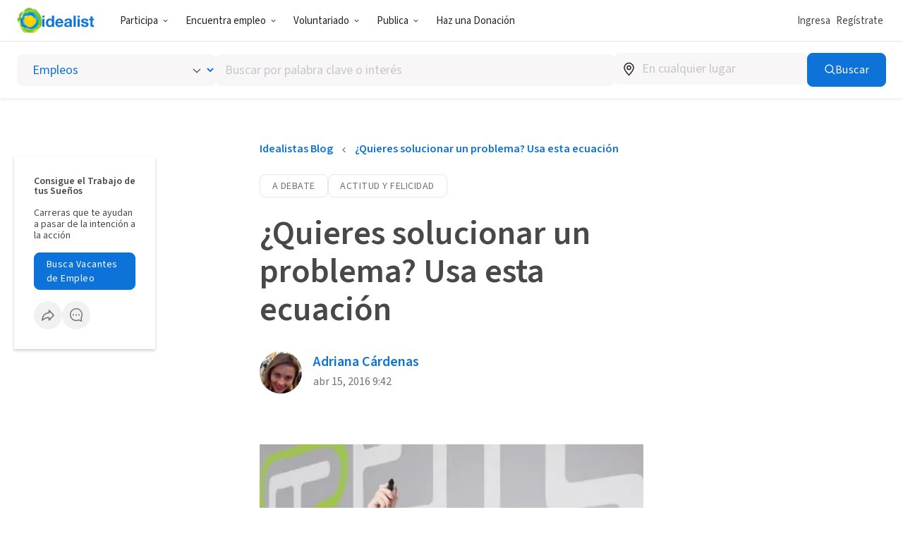

--- FILE ---
content_type: text/html; charset=UTF-8
request_url: https://www.idealist.org/es/accion/quieres-solucionar-problema-usa-esta-ecuacion
body_size: 125123
content:
<!DOCTYPE html>
<html lang="es">
  <head>
    <meta charset="utf-8">
    
  

    <meta name="viewport"
          content="width=device-width, initial-scale=1, minimum-scale=1, shrink-to-fit=no">
    <meta http-equiv="x-ua-compatible" content="ie=edge">
    <meta name="google-site-verification"
          content="cZk3kuptNOWn8YM9zKNFNiqJmkt9XJpBXogACmnqEAo" />
    <link rel="apple-touch-icon" sizes="180x180" href="/apple-touch-icon.png">
    <link rel="icon" type="image/png" sizes="32x32" href="/favicon-32x32.png">
    <link rel="icon" type="image/png" sizes="16x16" href="/favicon-16x16.png">
    <link rel="manifest" href="/manifest.json">
    <link rel="mask-icon" href="/safari-pinned-tab.svg" color="#0275d8">
    <link rel="shortcut icon" href="/favicon.ico?version=GvkNLMOvjL">
    <meta name="apple-mobile-web-app-title" content="Idealist">
    <meta name="application-name" content="Idealist">
    <meta name="theme-color" content="#ffffff">
    <meta name="twitter:card" content="summary_large_image">
    
  
    
    
      <meta property="og:image"
  content="https://cdn.filestackcontent.com/resize=width:600,height:315,fit:max/quality=value:90/kklphgfjR2i7Y0XJvrjQ">
<meta property="og:image:alt" content="Mujer dibujando dentro de un laberinto en la pared">
    
  

    
  
  <meta name="description" content="La madre Teresa nos da una de las claves más importantes para alcanzar un mundo mejor: centrarnos en la solución y no en el problema."/>
  
    <meta property="og:description" content="La madre Teresa nos da una de las claves más importantes para alcanzar un mundo mejor: centrarnos en la solución y no en el problema.">
  
  
  
    
      <meta property="article:published_time" content="2021-08-10T17:38:54.049166+00:00">
    
    
      <meta property="article:modified_time" content="2021-08-10T17:38:54.051979+00:00">
    
    
      <meta property="article:author" content="Adriana Cárdenas">
      <meta property="profile:first_name" content="Adriana">
      <meta property="profile:last_name" content="Cárdenas">
    
    
  
  
    
      <link rel="alternate" href="https://www.idealist.org/es/accion/quieres-solucionar-problema-usa-esta-ecuacion" hreflang="es" />
    
    <link rel="alternate" href="https://www.idealist.org/es/accion/quieres-solucionar-problema-usa-esta-ecuacion" hreflang="x-default" />
    
      <script type="application/ld+json">
        {"@context": "https://schema.org", "@type": "NewsArticle", "headline": "\u00bfQuieres solucionar un problema? Usa esta ecuaci\u00f3n", "datePublished": "2016-04-15T09:42:00+00:00", "dateModified": "2021-08-10T17:38:54.051979+00:00", "image": ["https://cdn.filestackcontent.com/resize=width:1200,height:1200,fit:max/quality=value:90/kklphgfjR2i7Y0XJvrjQ"], "author": [{"@type": "Person", "name": "Adriana C\u00e1rdenas"}]}
      </script>
    
  
  

    
      <title>¿Quieres solucionar un problema? Usa esta ecuación
        
      - Idealist</title>
      <meta property="og:title" content="¿Quieres solucionar un problema? Usa esta ecuación">
    
    <script>
  window.__webpack_public_path__ = '/assets/abd763a14ea7cf139ced98a26be7b3d38168fca0/js/es/';
  window.Idealist = {};
  
  window.Idealist._version = 2197;
  
  window.dataLayer = window.dataLayer || [];
</script>
    <script>
  
    
    (function() {
      var xhr = new XMLHttpRequest();
      xhr.addEventListener('load', () => {
        if (window.performance) performance.mark('Received user data');
        Idealist.initUserEnvironment = JSON.parse(xhr.responseText);
      });
      if (window.performance) performance.mark('Requesting user data');
      xhr.open('GET', '/data/environment', true);
      xhr.send();
    })();
  
</script>
    <link rel="preload" href="/fonts/source-sans-3/source-sans-3-latin-wght-normal.woff2" as="font" type="font/woff" crossorigin>
<style>
  :root {
    --transition: 0.3s cubic-bezier(0.215, 0.61, 0.355, 1);
    --color-black: #000;
    --color-white: #fff;
    --color-brandBlue: #0d73d9;
    --color-brandGreen: #68bd53;
    --color-brandYellow: #f7c702;
    --color-skyBlue: #5dc2f1;
    --color-secondarySkyBlue: #1d91e9;
    --color-softBlue: #ebf6ff;
    --color-backgroundBlue: #f8fcff;
    --color-dustyBlue: #bdcddc;
    --color-lightYellow: #fff6d1;
    --color-lightRed: #ffedef;
    --color-lightSage: #dbfdd3;
    --color-lightPurple: #f5edff;
    --color-selectionBlue: #cff0ff;
    --color-backgroundGrey: #fbfbfb;
    --color-inputGrey: #f8f6f6;
    --color-calloutGrey: #f1f1f1;
    --color-selectionGrey: #e6e6e6;
    --color-elementGrey: #c4c8cc;
    --color-lightContentGrey: #717375;
    --color-mediumContentGrey: #484848;
    --color-darkContentGrey: #242424;
    --color-accessibleYellow: #ce8903;
    --color-hoverBlue: #0042c1;
    --color-decorativePlum: #645694;
    --color-brightPlum: #9b489b;
    --color-alertRed: #d0021b;
    --color-alertRedHover: #b40016;
    --color-natureGreen: #2d7b1a;
    --color-backgroundGreen: #ddffd5;
    --color-tagLemonGreen: #7de963;
    --color-lemon: #f7fc26;
    --color-decorativePoppy: #ef444d;
    --color-decorativeStraw: #f9d86d;
    scroll-padding-top: calc(var(--local-base-header-height) + var(--local-desktop-search-height, 0px) + var(--local-search-refinements-height, 0px) + var(--local-flash-message-height, 0px) + var(--local-merger-banner-height, 0px));
    font-family: 'Source Sans Pro', 'Source Sans Pro-fallback', sans-serif;
    color: var(--color-mediumContentGrey);
    font-size: 18px;
}

@media all and (max-width: 991px) {
    :root {
        --local-base-header-height: 124px;
    }
}

@media all and (min-width: 992px) {
    :root {
        --local-base-header-height: 58px;
    }

    :root:has(#sticky-desktop-search-bar) {
        --local-desktop-search-height: 81px;
    }

    :root:has(#merger-banner) {
        --local-merger-banner-height: 80px;
    }
}

:root:has(#flash-message-container) {
    --local-flash-message-height: 50px;
}

:root:has(#sticky-search-refinements) {
    --local-search-refinements-height: 70px;
}

@media all and (min-width: 768px) {
    :root {
        font-size: 20px;
    }
}

@media all and (prefers-reduced-motion: no-preference) {
    :root {
        scroll-behavior: smooth;
    }
}

@page {
    margin-bottom: 0;
    size: auto;
    box-decoration-break: clone;
}

* {
    box-sizing: border-box;
    font-family: 'Source Sans Pro', 'Source Sans Pro-fallback', sans-serif;
    -webkit-font-smoothing: antialiased;
    -moz-osx-font-smoothing: grayscale;
}

body {
    margin: 0;
    box-sizing: border-box;
    --route-loading-one: 0;
}

body[data-loading], body:has(#loadingRoute[data-hydrated]) {
    --route-loading-one: 1;
    --route-loading-display: block;
}

:root:has(#embed-search-widget) body {
    overflow: hidden;
}

svg {
    box-sizing: content-box;
    pointer-events: none;
}

strong {
    font-weight: 600;
}

button {
    padding: 0;
    appearance: none;
    border: none;
    background-color: transparent;
    cursor: pointer;
    color: inherit;
}

a {
    color: #0d73d9;
}

a:hover {
    color: #0042c1;
}

fieldset {
    border: 0;
    padding: 0;
    margin: 0;
    min-width: 0;
}

.form-submitting {
    --form-submitting-one-if-submitting: 1;
    --form-submitting-display-block-if-submitting: block;
}

:target {
    animation: highlight-target 2s ease;
}

@keyframes highlight-target {
    from {
        background-color: var(--color-softBlue);
    }
    to {
        background-color: inherit;
    }
}

/* Date-picker */
.react-datepicker-popper {
    width: max-content;
}

.react-datepicker__day--selected {
    background-color: var(--color-brandBlue) !important;
}

/*
 * Fonts
 */

@font-face {
    font-family: 'Source Sans Pro-fallback';
    src: local('Verdana');
    size-adjust: 83%;
    ascent-override: 119%;
    descent-override: 52%;
}

@font-face {
    font-family: 'Source Sans Pro';
    font-style: normal;
    font-display: swap;
    font-weight: 200 900;
    src: url(/fonts/source-sans-3/source-sans-3-latin-ext-wght-normal.woff2) format('woff2-variations');
    unicode-range: U+0100-02AF,U+0304,U+0308,U+0329,U+1E00-1E9F,U+1EF2-1EFF,U+2020,U+20A0-20AB,U+20AD-20CF,U+2113,U+2C60-2C7F,U+A720-A7FF;
}

@font-face {
    font-family: 'Source Sans Pro';
    font-style: normal;
    font-display: swap;
    font-weight: 200 900;
    src: url(/fonts/source-sans-3/source-sans-3-latin-wght-normal.woff2) format('woff2-variations');
    unicode-range: U+0000-00FF,U+0131,U+0152-0153,U+02BB-02BC,U+02C6,U+02DA,U+02DC,U+0304,U+0308,U+0329,U+2000-206F,U+2074,U+20AC,U+2122,U+2191,U+2193,U+2212,U+2215,U+FEFF,U+FFFD;
}

@font-face {
    font-family: 'Source Sans Pro';
    font-style: italic;
    font-display: swap;
    font-weight: 200 900;
    src: url(/fonts/source-sans-3/source-sans-3-latin-ext-wght-italic.woff2) format('woff2-variations');
    unicode-range: U+0100-02AF,U+0304,U+0308,U+0329,U+1E00-1E9F,U+1EF2-1EFF,U+2020,U+20A0-20AB,U+20AD-20CF,U+2113,U+2C60-2C7F,U+A720-A7FF;
}

@font-face {
    font-family: 'Source Sans Pro';
    font-style: italic;
    font-display: swap;
    font-weight: 200 900;
    src: url(/fonts/source-sans-3/source-sans-3-latin-wght-italic.woff2) format('woff2-variations');
    unicode-range: U+0000-00FF,U+0131,U+0152-0153,U+02BB-02BC,U+02C6,U+02DA,U+02DC,U+0304,U+0308,U+0329,U+2000-206F,U+2074,U+20AC,U+2122,U+2191,U+2193,U+2212,U+2215,U+FEFF,U+FFFD;
}

</style>
    <link rel="canonical" href="https://www.idealist.org/es/accion/quieres-solucionar-problema-usa-esta-ecuacion">
    <script>
  var isIE11 = typeof window !== 'undefined' && !!window.MSInputMethodContext && !!document.documentMode;

  if (isIE11) {
    alert("Idealist dejó de admitir Internet Explorer a partir del 1 de enero de 2021. Utiliza un navegador diferente (Chrome, Firefox, Microsoft Edge, etc.).\n\nContáctanos en support@idealist.org si tienes alguna pregunta.");
  }
</script>
    
  <script type="text/javascript">
    (function() {
      window._trackJs = {
        token: "fa14a315de3b412494c88f1d3a5803a3",
        enabled: true,
        application: "idealist7-production",
        version: "v2197 2025-11-12T14:08:54Z abd763a14ea7cf139ced98a26be7b3d38168fca0",
        network: {
          enabled: true,
          // Stop automatically tracking 400 or greater network errors
          error: false
        },
        onError: function(payload, error) {
          if (
            payload.environment.userAgent.indexOf('SamsungBrowser/7.2') !== -1 &&
            error.message === 'document.getElementsByClassName.ToString is not a function'
          ) {
            // Ignore misbehaving browser
            // See: https://github.com/SamsungInternet/support/issues/56#issuecomment-402423676
            return false
          }

          if (
            error.message === 'window.dor.by is not a function' &&
            payload.environment.userAgent.indexOf('Android') !== -1 &&
            payload.environment.userAgent.indexOf('Chrome/') !== -1
          ) {
            return false
          }

          payload.console.push({
            severity: 'log',
            timestamp: new Date().toISOString(),
            message: window._trackJs.user
          });

          payload.console.push({
            severity: 'log',
            timestamp: new Date().toISOString(),
            message: document.cookie
          });

          return true;
        }
      };

      window.Idealist.beforeTrackJsErrors = []
      window.Idealist.trackErrorBeforeTrackJs = function(event) {
        window.Idealist.beforeTrackJsErrors.push(event.error)
      }

      window.addEventListener('error', window.Idealist.trackErrorBeforeTrackJs)
    })();
  </script>

    <script>
  window.Idealist.setGMapsError = function(errorType) {
    window.Idealist.gmapsErrors = window.Idealist.gmapsErrors || [];
    window.Idealist.gmapsErrors.push(errorType);
  }
</script>



<script>
  (g=>{var h,a,k,p="The Google Maps JavaScript API",c="google",l="importLibrary",q="__ib__",m=document,b=window;b=b[c]||(b[c]={});var d=b.maps||(b.maps={}),r=new Set,e=new URLSearchParams,u=()=>h||(h=new Promise(async(f,n)=>{await (a=m.createElement("script"));e.set("libraries",[...r]+"");for(k in g)e.set(k.replace(/[A-Z]/g,t=>"_"+t[0].toLowerCase()),g[k]);e.set("callback",c+".maps."+q);a.src=`https://maps.${c}apis.com/maps/api/js?`+e;d[q]=f;a.onerror=()=>h=n(Error(p+" could not load."));a.nonce=m.querySelector("script[nonce]")?.nonce||"";m.head.append(a)}));d[l]?console.warn(p+" only loads once. Ignoring:",g):d[l]=(f,...n)=>r.add(f)&&u().then(()=>d[l](f,...n))})({
    key: "AIzaSyAaja0AuO1S6nNSSWVkPfIGNCQwjhm4khs",
    v: "weekly",
    // Use the 'v' parameter to indicate the version to use (weekly, beta, alpha, etc.).
    // Add other bootstrap parameters as needed, using camel case.
  });
</script>

<script>
  function gm_authFailure() {
    window.Idealist.setGMapsError('AUTH_FAILURE');
  }
</script>
    
    
    <script>
  if ('serviceWorker' in navigator) {
    window.addEventListener('load', function() {
      const swUrl = '/sw.js?version=2197&cdnUri=/assets';
      const registered = navigator.serviceWorker.register(swUrl);
      if (registered && typeof registered.then === "function") {
        registered.then(function(registration) {
          console.log('ServiceWorker registration successful with scope: ', registration.scope);
        }, function(err) {
          console.log('ServiceWorker registration failed: ', err);
        });
      }
    });
  }
</script>
  </head>
  <body>
    
      
  <noscript><iframe src="https://www.googletagmanager.com/ns.html?id=GTM-TMDWTM2"
  height="0" width="0" style="display:none;visibility:hidden"></iframe></noscript>

    
    
  
    <style data-styled="true" data-styled-version="6.1.23">.kXzQaz{display:block;flex-direction:row;}/*!sc*/
@media screen and (min-width: 992px){.kXzQaz{display:flex;}}/*!sc*/
.kQsBWh{position:relative;}/*!sc*/
.cFseBo{position:absolute;top:50%;right:19px;top:50%;right:19px;transform:translateY(-50%);}/*!sc*/
.gLBQay{margin:40px 0 48px;}/*!sc*/
@media screen and (min-width: 768px){.gLBQay{margin:60px 0 72px;}}/*!sc*/
.jsxtnn{display:flex;align-items:center;flex-wrap:nowrap;}/*!sc*/
.eDcsLO{overflow:hidden;}/*!sc*/
.dsmWgq{margin-bottom:24px;}/*!sc*/
.iUhVtF{margin-top:32px;}/*!sc*/
.epEPQN{display:flex;flex:2;align-items:center;}/*!sc*/
.lfcwwU{margin-right:16px;}/*!sc*/
.bIZbmP{position:relative;margin-bottom:40px;margin-top:40px;width:100%;}/*!sc*/
@media screen and (min-width: 768px){.bIZbmP{margin-bottom:60px;margin-top:60px;}}/*!sc*/
.iqTAFZ{margin-bottom:70px;padding:24px;display:flex;align-items:flex-start;flex-direction:column;background-color:var(--color-backgroundGrey);border-radius:16px;border-radius:16px;text-align:left;}/*!sc*/
@media screen and (min-width: 992px){.iqTAFZ{padding:48px;}}/*!sc*/
@media screen and (min-width: 992px){.iqTAFZ{align-items:flex-start;}}/*!sc*/
@media screen and (min-width: 992px){.iqTAFZ{flex-direction:row;}}/*!sc*/
@media screen and (min-width: 992px){.iqTAFZ{border-radius:32px;}}/*!sc*/
@media screen and (min-width: 992px){.iqTAFZ{border-radius:32px;}}/*!sc*/
@media screen and (min-width: 992px){.iqTAFZ{text-align:left;}}/*!sc*/
.eHkTUH{margin-top:16px;flex:3;}/*!sc*/
@media screen and (min-width: 992px){.eHkTUH{margin-top:0;}}/*!sc*/
data-styled.g2[id="sc-1pfcxqe-0"]{content:"kXzQaz,kQsBWh,cFseBo,dZkPOR,gLBQay,jsxtnn,eDcsLO,dsmWgq,iUhVtF,epEPQN,lfcwwU,bIZbmP,iqTAFZ,eHkTUH,"}/*!sc*/
.dDfKli{color:var(--color-brandBlue);font-weight:600;overflow-wrap:break-word;}/*!sc*/
.dDfKli,.dDfKli:active,.dDfKli:visited{text-decoration:none;}/*!sc*/
.dDfKli:hover{color:var(--color-hoverBlue);text-decoration:underline;}/*!sc*/
data-styled.g3[id="sc-12kw2ys-0"]{content:"dDfKli,"}/*!sc*/
.jgtVzh{font-weight:600;font-size:18px;line-height:1.75;margin-bottom:0;color:var(--color-brandBlue);}/*!sc*/
.jgtVzh:first-child{margin-top:0;}/*!sc*/
.jgtVzh >*:first-child{margin-top:0;}/*!sc*/
@media all and (min-width: 768px){.jgtVzh{font-size:20px;}}/*!sc*/
.fuqKxE{font-weight:600;font-size:18px;line-height:1.75;margin-bottom:0;line-height:1;}/*!sc*/
.fuqKxE:first-child{margin-top:0;}/*!sc*/
.fuqKxE >*:first-child{margin-top:0;}/*!sc*/
@media all and (min-width: 768px){.fuqKxE{font-size:20px;}}/*!sc*/
.goaAJe{font-weight:600;font-size:12px;line-height:1.875;margin-bottom:16px;line-height:1;}/*!sc*/
.goaAJe:first-child{margin-top:0;}/*!sc*/
.goaAJe >*:first-child{margin-top:0;}/*!sc*/
@media all and (min-width: 768px){.goaAJe{font-size:14px;}}/*!sc*/
.fuyuo{font-weight:400;font-size:12px;line-height:1.875;margin-bottom:16px;line-height:1.2;}/*!sc*/
.fuyuo:first-child{margin-top:0;}/*!sc*/
.fuyuo >*:first-child{margin-top:0;}/*!sc*/
@media all and (min-width: 768px){.fuyuo{font-size:14px;}}/*!sc*/
.eFIxam{font-weight:400;font-size:14px;line-height:1.875;}/*!sc*/
.eFIxam:first-child{margin-top:0;}/*!sc*/
.eFIxam >*:first-child{margin-top:0;}/*!sc*/
@media all and (min-width: 768px){.eFIxam{font-size:16px;}}/*!sc*/
.eFIxam a{font-weight:600;}/*!sc*/
.gEcOjZ{font-weight:600;font-size:30px;line-height:1.125;margin:0;text-align:left;}/*!sc*/
.gEcOjZ:first-child{margin-top:0;}/*!sc*/
.gEcOjZ >*:first-child{margin-top:0;}/*!sc*/
@media all and (min-width: 768px){.gEcOjZ{font-size:40px;}}/*!sc*/
@media all and (min-width: 992px){.gEcOjZ{font-size:48px;}}/*!sc*/
.fQxXUG{font-weight:600;font-size:18px;line-height:1.75;margin:0;line-height:1;}/*!sc*/
.fQxXUG:first-child{margin-top:0;}/*!sc*/
.fQxXUG >*:first-child{margin-top:0;}/*!sc*/
@media all and (min-width: 768px){.fQxXUG{font-size:20px;}}/*!sc*/
.dLbucJ{line-height:1.33;}/*!sc*/
.hbCuRU{font-weight:400;font-size:14px;line-height:1.875;color:var(--color-lightContentGrey);}/*!sc*/
.hbCuRU:first-child{margin-top:0;}/*!sc*/
.hbCuRU >*:first-child{margin-top:0;}/*!sc*/
@media all and (min-width: 768px){.hbCuRU{font-size:16px;}}/*!sc*/
.hbCuRU a{font-weight:600;}/*!sc*/
data-styled.g4[id="sc-1oq5f4p-0"]{content:"jgtVzh,fuqKxE,goaAJe,fuyuo,eFIxam,gEcOjZ,fQxXUG,dLbucJ,hbCuRU,"}/*!sc*/
.fCEkCA{background:currentcolor;display:inline-flex;flex-shrink:0;pointer-events:none;vertical-align:middle;-webkit-mask-image:var(--src);mask-image:var(--src);-webkit-mask-repeat:no-repeat;mask-repeat:no-repeat;-webkit-mask-position:center;mask-position:center;}/*!sc*/
data-styled.g6[id="sc-r8vw27-0"]{content:"fCEkCA,"}/*!sc*/
.eEXICJ{display:inline-flex;gap:8px;align-items:center;justify-content:center;text-decoration:none;font-family:inherit;cursor:pointer;transition:all var(--transition);border:1px solid transparent;}/*!sc*/
.eEXICJ:disabled{cursor:not-allowed;opacity:0.6;}/*!sc*/
.eEXICJ.full-width{width:100%;}/*!sc*/
.eEXICJ.primary{border-radius:8px;font-weight:400;letter-spacing:0.5px;background-color:var(--color-brandBlue);border-color:var(--color-brandBlue);color:var(--color-white);}/*!sc*/
.eEXICJ.primary:hover,.eEXICJ.primary:focus{background-color:var(--color-hoverBlue);border-color:var(--color-hoverBlue);text-decoration:none;}/*!sc*/
.eEXICJ.secondary{border-radius:8px;font-weight:400;letter-spacing:0.5px;border-color:var(--color-brandBlue);color:var(--color-brandBlue);}/*!sc*/
.eEXICJ.secondary:hover,.eEXICJ.secondary:focus{background-color:var(--color-softBlue);text-decoration:none;}/*!sc*/
.eEXICJ.secondary-white{border-radius:8px;font-weight:400;letter-spacing:0.5px;border-color:var(--color-white);color:var(--color-white);}/*!sc*/
.eEXICJ.secondary-white:hover,.eEXICJ.secondary-white:focus{color:var(--color-brandBlue);background-color:var(--color-softBlue);text-decoration:none;}/*!sc*/
.eEXICJ.secondary-green{border-radius:8px;font-weight:400;letter-spacing:0.5px;border-color:var(--color-selectionGrey);color:var(--color-lightContentGrey);}/*!sc*/
.eEXICJ.secondary-green:hover,.eEXICJ.secondary-green:focus{color:var(--color-white);background-color:var(--color-brandGreen);border-color:var(--color-brandGreen);text-decoration:none;}/*!sc*/
.eEXICJ.danger{border-radius:8px;font-weight:400;letter-spacing:0.5px;background-color:var(--color-alertRed);border-color:var(--color-alertRed);color:var(--color-white);}/*!sc*/
.eEXICJ.danger:hover,.eEXICJ.danger:focus{background-color:var(--color-alertRedHover);border-color:var(--color-alertRedHover);text-decoration:none;}/*!sc*/
.eEXICJ.danger-outline{border-radius:8px;font-weight:400;letter-spacing:0.5px;border-color:var(--color-alertRed);color:var(--color-alertRedHover);}/*!sc*/
.eEXICJ.danger-outline:hover,.eEXICJ.danger-outline:focus{background-color:var(--color-alertRedHover);color:white;text-decoration:none;}/*!sc*/
.eEXICJ.tertiary{border-radius:8px;font-weight:400;letter-spacing:0.5px;color:var(--color-brandBlue);font-weight:600;}/*!sc*/
.eEXICJ.tertiary:hover,.eEXICJ.tertiary:focus{color:var(--color-hoverBlue);text-decoration-line:underline;text-decoration-color:var(--color-hoverBlue);}/*!sc*/
.eEXICJ.tertiary-grey{border-radius:8px;font-weight:400;letter-spacing:0.5px;color:var(--color-mediumContentGrey);font-weight:700;}/*!sc*/
.eEXICJ.tertiary-grey:hover,.eEXICJ.tertiary-grey:focus{color:var(--color-hoverBlue);text-decoration-line:underline;text-decoration-color:var(--color-mediumContentGrey);}/*!sc*/
.eEXICJ.tertiary-white{color:var(--color-brandBlue);font-weight:600;overflow-wrap:break-word;color:white;text-decoration-line:underline;}/*!sc*/
.eEXICJ.tertiary-white,.eEXICJ.tertiary-white:active,.eEXICJ.tertiary-white:visited{text-decoration:none;}/*!sc*/
.eEXICJ.tertiary-white:hover{color:var(--color-hoverBlue);text-decoration:underline;}/*!sc*/
.eEXICJ.tertiary-white:hover{color:white;text-decoration-color:white;}/*!sc*/
.eEXICJ.tertiary-danger{border-radius:8px;font-weight:400;letter-spacing:0.5px;color:var(--color-alertRedHover);font-weight:700;}/*!sc*/
.eEXICJ.tertiary-danger:hover,.eEXICJ.tertiary-danger:focus{text-decoration-line:underline;text-decoration-color:var(--color-alertRedHover);}/*!sc*/
.eEXICJ.reaction-like{border-radius:8px;font-weight:400;letter-spacing:0.5px;border-color:var(--color-brandBlue);color:var(--color-brandBlue);}/*!sc*/
.eEXICJ.reaction-like svg{translate:0 2px;}/*!sc*/
.eEXICJ.reaction-love{border-radius:8px;font-weight:400;letter-spacing:0.5px;border-color:var(--color-decorativePoppy);color:var(--color-decorativePoppy);}/*!sc*/
.eEXICJ.reaction-inspired{border-radius:8px;font-weight:400;letter-spacing:0.5px;border-color:var(--color-accessibleYellow);color:var(--color-accessibleYellow);}/*!sc*/
.eEXICJ.link{color:var(--color-brandBlue);font-weight:600;overflow-wrap:break-word;}/*!sc*/
.eEXICJ.link,.eEXICJ.link:active,.eEXICJ.link:visited{text-decoration:none;}/*!sc*/
.eEXICJ.link:hover{color:var(--color-hoverBlue);text-decoration:underline;}/*!sc*/
.eEXICJ.link-grey{color:var(--color-brandBlue);font-weight:600;overflow-wrap:break-word;color:var(--color-mediumContentGrey);}/*!sc*/
.eEXICJ.link-grey,.eEXICJ.link-grey:active,.eEXICJ.link-grey:visited{text-decoration:none;}/*!sc*/
.eEXICJ.link-grey:hover{color:var(--color-hoverBlue);text-decoration:underline;}/*!sc*/
.eEXICJ.link-danger{color:var(--color-brandBlue);font-weight:600;overflow-wrap:break-word;color:var(--color-alertRedHover);}/*!sc*/
.eEXICJ.link-danger,.eEXICJ.link-danger:active,.eEXICJ.link-danger:visited{text-decoration:none;}/*!sc*/
.eEXICJ.link-danger:hover{color:var(--color-hoverBlue);text-decoration:underline;}/*!sc*/
.eEXICJ.link-white{color:var(--color-brandBlue);font-weight:600;overflow-wrap:break-word;color:white;text-decoration-line:underline;}/*!sc*/
.eEXICJ.link-white,.eEXICJ.link-white:active,.eEXICJ.link-white:visited{text-decoration:none;}/*!sc*/
.eEXICJ.link-white:hover{color:var(--color-hoverBlue);text-decoration:underline;}/*!sc*/
.eEXICJ.link-white:hover{color:white;text-decoration-color:white;}/*!sc*/
.eEXICJ.inactive{border-radius:8px;font-weight:400;letter-spacing:0.5px;background-color:var(--color-selectionGrey);color:var(--color-mediumContentGrey);}/*!sc*/
.eEXICJ.glow-up{border-radius:8px;font-weight:400;letter-spacing:0.5px;background:linear-gradient(var(--color-softBlue),var(--color-softBlue)) padding-box,linear-gradient( 270deg,var(--color-brandYellow),var(--color-brandGreen),var(--color-brandBlue) ) border-box;border:3px solid transparent;}/*!sc*/
.eEXICJ.tiny{font-size:12px;padding:0 4px;}/*!sc*/
.eEXICJ.small{font-size:14px;padding:0.4em 1.2em;}/*!sc*/
.eEXICJ.medium{font-size:16px;padding:8px 16px;}/*!sc*/
.eEXICJ.large{font-size:18px;padding:12px 24px;}/*!sc*/
.eEXICJ.tiny.no-padding,.eEXICJ.small.no-padding,.eEXICJ.medium.no-padding,.eEXICJ.large.no-padding{padding:0;}/*!sc*/
.eEXICJ.tiny.no-bold,.eEXICJ.small.no-bold,.eEXICJ.medium.no-bold,.eEXICJ.large.no-bold{font-weight:400;}/*!sc*/
.eEXICJ.rounded{border-radius:1000rem;}/*!sc*/
data-styled.g7[id="sc-1w2vike-0"]{content:"eEXICJ,"}/*!sc*/
.hFklqM{display:inline-flex;margin:-1px -2px;}/*!sc*/
data-styled.g8[id="sc-1w2vike-1"]{content:"hFklqM,"}/*!sc*/
.edkXnq{display:flex;align-items:center;gap:12px;font-size:18px;}/*!sc*/
data-styled.g10[id="sc-189w2oz-0"]{content:"edkXnq,"}/*!sc*/
.eqtfFT{display:flex;flex:10;align-items:center;gap:12px;}/*!sc*/
data-styled.g11[id="sc-189w2oz-1"]{content:"eqtfFT,"}/*!sc*/
.dseAar{position:relative;}/*!sc*/
.dseAar .react-autosuggest__input{appearance:none;margin:0;padding:11px 12px;font:inherit;font-size:18px;color:var(--color-darkContentGrey);border-radius:8px;border:solid 1px;border-color:var(--color-elementGrey);height:45px;width:100%;background-color:var(--color-white);transition:all var(--transition);}/*!sc*/
.dseAar .react-autosuggest__input ::placeholder{color:var(--color-elementGrey);}/*!sc*/
.dseAar .react-autosuggest__input:focus{border-color:var(--color-brandBlue);box-shadow:0 0 0 1px var(--color-brandBlue);outline:0;}/*!sc*/
.dseAar .react-autosuggest__input:disabled{background-color:var(--color-inputGrey);}/*!sc*/
.dseAar .react-autosuggest__suggestions-container{display:none;}/*!sc*/
.dseAar .react-autosuggest__suggestions-container--open{display:block;margin-top:4px;position:absolute;width:100%;overflow-y:scroll;max-height:400px;border:1px solid;border-color:var(--color-elementGrey);background-color:#fff;font-size:18px;line-height:19px;border-radius:8px;z-index:2;}/*!sc*/
.dseAar .react-autosuggest__suggestions-list{margin:0;padding:0 0px;list-style-type:none;}/*!sc*/
.dseAar .react-autosuggest__suggestion{cursor:pointer;padding:10px 1em;transition:all var(--transition);box-shadow:0 -0px rgba(255,255,255,0) inset,0 0px rgba(255,255,255,0) inset;}/*!sc*/
.dseAar .react-autosuggest__suggestion >.disabled{background-color:var(--color-calloutGrey);margin:-10px -1em;padding:10px 1em;}/*!sc*/
.dseAar .react-autosuggest__suggestion:not(:first-child){border-top:1px dashed var(--color-selectionGrey);}/*!sc*/
.dseAar .react-autosuggest__suggestion--highlighted{background-color:var(--color-calloutGrey);box-shadow:0 -0px white inset,0 0px white inset;}/*!sc*/
data-styled.g12[id="sc-kfk12z-0"]{content:"dseAar,"}/*!sc*/
.jeGQpf{position:relative;}/*!sc*/
data-styled.g13[id="sc-kfk12z-1"]{content:"jeGQpf,"}/*!sc*/
.bteGPD{border:0;clip:rect(0 0 0 0);height:1px;margin:-1px;overflow:hidden;padding:0;position:absolute;width:1px;}/*!sc*/
data-styled.g18[id="sc-n80nf7-0"]{content:"bteGPD,"}/*!sc*/
.grRaZA{position:relative;display:flex;font-size:16px;height:45px;width:auto;background:var(--input-background-color);border-radius:8px;color:var(--color-darkContentGrey);transition:all var(--transition);box-shadow:0 0 0 var(--input-shadow-size,0) var(--input-highlight-color);border:solid 1px var(--input-border-color);overflow:hidden;--input-affix-text-color:var(--color-lightContentGrey);--input-background-color:var(--color-inputGrey);--input-highlight-color:var(--color-elementGrey);--input-border-color:var(--input-background-color);--input-highlight-color:var(--color-elementGrey);}/*!sc*/
.grRaZA input:placeholder-shown+label{display:none;}/*!sc*/
.grRaZA:focus-within{--input-highlight-color:var(--color-brandBlue);--input-shadow-size:1px;}/*!sc*/
.grRaZA:focus-within{--input-border-color:var(--color-brandBlue);}/*!sc*/
@media all and (min-width:768px){.grRaZA{font-size:18px;}}/*!sc*/
.dynCbz{position:relative;display:flex;font-size:16px;height:45px;width:100%;background:var(--input-background-color);border-radius:8px;color:var(--color-darkContentGrey);transition:all var(--transition);box-shadow:0 0 0 var(--input-shadow-size,0) var(--input-highlight-color);border:solid 1px var(--input-border-color);overflow:hidden;--input-affix-text-color:var(--color-lightContentGrey);--input-background-color:var(--color-inputGrey);--input-highlight-color:var(--color-elementGrey);--input-border-color:var(--input-background-color);--input-highlight-color:var(--color-elementGrey);}/*!sc*/
.dynCbz input:placeholder-shown+label{display:none;}/*!sc*/
.dynCbz:focus-within{--input-highlight-color:var(--color-brandBlue);--input-shadow-size:1px;}/*!sc*/
.dynCbz:focus-within{--input-border-color:var(--color-brandBlue);}/*!sc*/
@media all and (min-width:768px){.dynCbz{font-size:18px;}}/*!sc*/
data-styled.g21[id="sc-ac1vx5-0"]{content:"grRaZA,dynCbz,"}/*!sc*/
.gHPWiQ{display:inline-flex;align-items:center;color:var(--input-affix-text-color);background:var(--input-affix-background-color);transition:all var(--transition);}/*!sc*/
data-styled.g22[id="sc-ac1vx5-1"]{content:"gHPWiQ,"}/*!sc*/
.aEzhK{padding:11px 12px;flex:1;width:100%;appearance:none;box-shadow:none;border:none;outline:none;font:inherit;background:transparent;}/*!sc*/
.aEzhK::placeholder{color:var(--color-elementGrey);}/*!sc*/
data-styled.g23[id="sc-ac1vx5-2"]{content:"aEzhK,"}/*!sc*/
.emQLie{line-height:0;padding-left:12px;}/*!sc*/
data-styled.g24[id="sc-1bvbxcd-0"]{content:"emQLie,"}/*!sc*/
.eebLsN{margin-left:-4.75px;margin-right:-4.75px;}/*!sc*/
data-styled.g25[id="sc-wdiy1u-0"]{content:"eebLsN,"}/*!sc*/
.ehzrDk{position:relative;}/*!sc*/
data-styled.g30[id="sc-1nql2tu-0"]{content:"ehzrDk,"}/*!sc*/
.jdLpOg{height:48px;}/*!sc*/
data-styled.g34[id="sc-1fdg5mc-0"]{content:"jdLpOg,"}/*!sc*/
.gdfCuu.skeleton{background-color:var(--color-calloutGrey);background-position:center;background-repeat:no-repeat;background-size:contain;}/*!sc*/
data-styled.g35[id="sc-7wwekv-0"]{content:"gdfCuu,"}/*!sc*/
.jOLNGI{flex:2;}/*!sc*/
data-styled.g36[id="sc-1h5fa2l-0"]{content:"jOLNGI,"}/*!sc*/
.fOwcsJ{width:100%;height:45px;padding-left:1em;padding-right:36px;border:solid 1px var(--color-elementGrey);color:var(--color-darkContentGrey);background-color:white;border-radius:8px;appearance:none;font-size:16px;font-family:'Source Sans Pro','Source Sans Pro-fallback',sans-serif;transition:all var(--transition);}/*!sc*/
.fOwcsJ:disabled+div{display:none;}/*!sc*/
.fOwcsJ:focus{border-color:var(--color-brandBlue);box-shadow:0 0 0 1px var(--color-brandBlue) inset;outline:0;}/*!sc*/
.fOwcsJ::-ms-expand{display:none;}/*!sc*/
.fOwcsJ option{color:var(--color-mediumContentGrey);}/*!sc*/
@media all and (min-width:768px){.fOwcsJ{font-size:18px;}}/*!sc*/
data-styled.g37[id="sc-c87l3w-0"]{content:"fOwcsJ,"}/*!sc*/
.krBAVv{border-radius:8px;border:none;background:var(--color-inputGrey);color:var(--color-brandBlue);}/*!sc*/
.krBAVv .react-select__control{border:none;background:var(--color-inputGrey);}/*!sc*/
.krBAVv .react-select__single-value{color:var(--color-brandBlue);}/*!sc*/
data-styled.g38[id="sc-17dxu6v-0"]{content:"krBAVv,"}/*!sc*/
.iGZYn{max-width:336px;flex:1;}/*!sc*/
data-styled.g39[id="sc-klpij5-0"]{content:"iGZYn,"}/*!sc*/
.kXxudE{flex:1;min-width:106px;max-width:162px;}/*!sc*/
data-styled.g40[id="sc-bhre9f-0"]{content:"kXxudE,"}/*!sc*/
.fzyDG{display:inline-flex;--details-one-closed-minus-one-open:1;--details-one-closed-zero-open:1;}/*!sc*/
@media all and (min-width:992px){.fzyDG{position:relative;}}/*!sc*/
.fzyDG[open]{--details-one-closed-minus-one-open:-1;--details-one-closed-zero-open:0;--details-brand-blue-when-open:var(--color-brandBlue);--details-callout-grey-when-open:var(--color-calloutGrey);--details-selection-grey-when-open:var(--color-selectionGrey);}/*!sc*/
.fzyDG.details-state-open menu{transition:var(--transition);transition-property:transform;}/*!sc*/
.fzyDG.details-state-closed menu{visibility:hidden;}/*!sc*/
@media all and (max-width:991px){.fzyDG.details-state-closed menu{transform:translateY(-10%);}}/*!sc*/
@media all and (min-width:992px){.fzyDG.details-state-closed menu{transform:translateY(-10px);}}/*!sc*/
data-styled.g41[id="sc-t5vz5l-0"]{content:"fzyDG,"}/*!sc*/
.iRaHFK{list-style:'';position:relative;z-index:100;}/*!sc*/
.iRaHFK::-webkit-details-marker{display:none;}/*!sc*/
data-styled.g42[id="sc-t5vz5l-1"]{content:"iRaHFK,"}/*!sc*/
.kqrioq{color:var(--color-white);transition:var(--transition);display:inline-flex;align-items:center;height:38px;padding:0 12px;font-size:15px;border-radius:6px;text-decoration:none;cursor:pointer;user-select:none;justify-content:space-between;color:var(--details-brand-blue-when-open, var(--color-darkContentGrey));background:var(--details-callout-grey-when-open);}/*!sc*/
.kqrioq >*{pointer-events:none;}/*!sc*/
.kqrioq:hover{text-decoration:none;}/*!sc*/
@media all and (min-width:992px){.kqrioq{border-radius:6px 6px;}}/*!sc*/
.kqrioq:hover{background:var(--color-selectionGrey);}/*!sc*/
.kqrioq:is(a):hover{color:var(--color-brandBlue);}/*!sc*/
data-styled.g43[id="sc-1h00aq-0"]{content:"kqrioq,"}/*!sc*/
.iErOUV{position:fixed;top:0;left:0;width:100%;height:100vh;overflow:hidden;background-color:var(--color-white);z-index:104;}/*!sc*/
data-styled.g44[id="sc-n9xgc5-0"]{content:"iErOUV,"}/*!sc*/
.cxedGV{align-items:center;background:var(--color-white);display:flex;justify-content:space-between;position:relative;padding:0 24px;height:60px;width:100%;border-bottom:1px solid var(--color-selectionGrey);}/*!sc*/
data-styled.g45[id="sc-n9xgc5-1"]{content:"cxedGV,"}/*!sc*/
.hiUBwK{padding:36px 24px;}/*!sc*/
data-styled.g46[id="sc-n9xgc5-2"]{content:"hiUBwK,"}/*!sc*/
.hcGcxK{--page-header-search-gap:12px;display:flex;flex-direction:column;align-items:stretch;gap:var(--page-header-search-gap);padding:0;font-size:18px;}/*!sc*/
data-styled.g47[id="sc-n9xgc5-3"]{content:"hcGcxK,"}/*!sc*/
.dtAmxK{padding-block-start:calc(40px - var(--page-header-search-gap));}/*!sc*/
data-styled.g48[id="sc-n9xgc5-4"]{content:"dtAmxK,"}/*!sc*/
.ezLcBJ{background:var(--color-inputGrey);border-top:1px solid var(--color-selectionGrey);height:100%;padding:36px 24px 0;}/*!sc*/
data-styled.g49[id="sc-1sc79bn-0"]{content:"ezLcBJ,"}/*!sc*/
.bsrUsw{display:flex;flex-direction:column;gap:15px;}/*!sc*/
data-styled.g50[id="sc-1sc79bn-1"]{content:"bsrUsw,"}/*!sc*/
.bybsUg{align-items:center;display:flex;gap:12px;}/*!sc*/
data-styled.g51[id="sc-1sc79bn-2"]{content:"bybsUg,"}/*!sc*/
.hMYTPV{--dropdown-fold-menu-button-link-width:185px;position:absolute;top:100%;display:flex;flex-direction:column;margin:0;padding:0;}/*!sc*/
@media all and (max-width:991px){.hMYTPV{width:100%;left:0;border-top:1px solid var(--color-selectionGrey);z-index:99;}}/*!sc*/
@media all and (min-width:992px){.hMYTPV{border-radius:8px;margin-top:8px;box-shadow:0 4px 9px rgba(0,0,0,0.1),0 1px rgba(0,0,0,0.0375);left:var(--dropdown-fold-menu-desk-left);z-index:101;background:var(--color-white);}}/*!sc*/
data-styled.g52[id="sc-16ez5qn-0"]{content:"hMYTPV,"}/*!sc*/
.fZwJNy{position:absolute;top:0;width:100%;height:100vh;background:var(--color-calloutGrey);z-index:-1;}/*!sc*/
@media all and (min-width:992px){.fZwJNy{display:none;}}/*!sc*/
data-styled.g53[id="sc-16ez5qn-1"]{content:"fZwJNy,"}/*!sc*/
@media all and (max-width:991px){.jylKpd{background:var(--color-white);}}/*!sc*/
@media all and (min-width:992px){.jylKpd{position:relative;display:flex;flex-direction:column;padding:12px 24px 24px;flex-shrink:0;}}/*!sc*/
data-styled.g54[id="sc-16ez5qn-2"]{content:"jylKpd,"}/*!sc*/
@media all and (max-width:991px){.cWvIle{display:none;}}/*!sc*/
@media all and (min-width:992px){.cWvIle{color:var(--color-lightContentGrey);font-size:10px;text-transform:uppercase;letter-spacing:0.11em;margin-bottom:22px;}}/*!sc*/
data-styled.g55[id="sc-16ez5qn-3"]{content:"cWvIle,"}/*!sc*/
@media all and (max-width:991px){.gWfKgH{display:flex;flex-direction:column;}}/*!sc*/
@media all and (min-width:992px){.gWfKgH{display:flex;flex-flow:column wrap;gap:3px;max-height:160px;width:calc( var(--dropdown-fold-menu-button-link-width) * var(--dropdown-fold-menu-columns-count) + 3px * (var(--dropdown-fold-menu-columns-count) - 1) );}}/*!sc*/
data-styled.g57[id="sc-16ez5qn-5"]{content:"gWfKgH,"}/*!sc*/
.iyrSfI{transition:var(--transition);text-decoration:none;}/*!sc*/
@media all and (max-width:991px){.iyrSfI{display:flex;align-items:center;gap:10px;color:var(--color-mediumContentGrey);height:64px;border-bottom:1px solid var(--color-selectionGrey);font-size:16px;padding-left:32px;}}/*!sc*/
@media all and (min-width:992px){.iyrSfI{display:inline-flex;align-items:center;height:48px;width:var(--dropdown-fold-menu-button-link-width);background:var(--color-backgroundBlue);gap:12px;color:var(--color-brandBlue);padding:0 16px;line-height:20.5px;}.iyrSfI:hover{background:var(--color-calloutGrey);}}/*!sc*/
data-styled.g58[id="sc-16ez5qn-6"]{content:"iyrSfI,"}/*!sc*/
@media all and (max-width:991px){.fvsKxF{display:flex;flex-direction:column;}}/*!sc*/
@media all and (min-width:992px){.fvsKxF{display:flex;flex-flow:column wrap;gap:16px;max-height:200px;width:max-content;}}/*!sc*/
data-styled.g59[id="sc-16ez5qn-7"]{content:"fvsKxF,"}/*!sc*/
.dCmJtY{text-decoration:none;transition:var(--transition);}/*!sc*/
@media all and (min-width:992px){.dCmJtY{border-radius:8px;align-items:flex-start;gap:12px;margin:-6px;padding:6px;padding-left:60px;width:360px;display:inline-flex;background-image:url(/assets/abd763a14ea7cf139ced98a26be7b3d38168fca0/images/illustrations/article-illustration.svg);background-repeat:no-repeat;background-size:40px 40px;background-position:10px 6px;}.dCmJtY:hover{background-color:var(--color-calloutGrey);background-image:url(/assets/abd763a14ea7cf139ced98a26be7b3d38168fca0/images/illustrations/article-illustration-hover.svg);}}/*!sc*/
.enIbNI{text-decoration:none;transition:var(--transition);}/*!sc*/
@media all and (min-width:992px){.enIbNI{border-radius:8px;align-items:flex-start;gap:12px;margin:-6px;padding:6px;padding-left:60px;width:360px;display:inline-flex;background-image:url(/assets/abd763a14ea7cf139ced98a26be7b3d38168fca0/images/illustrations/star-illustration.svg);background-repeat:no-repeat;background-size:40px 40px;background-position:10px 6px;}.enIbNI:hover{background-color:var(--color-calloutGrey);background-image:url(/assets/abd763a14ea7cf139ced98a26be7b3d38168fca0/images/illustrations/star-illustration-hover.svg);}}/*!sc*/
.zbbkM{text-decoration:none;transition:var(--transition);}/*!sc*/
@media all and (min-width:992px){.zbbkM{border-radius:8px;align-items:flex-start;gap:12px;margin:-6px;padding:6px;padding-left:60px;width:360px;display:inline-flex;background-image:url(/assets/abd763a14ea7cf139ced98a26be7b3d38168fca0/images/illustrations/announce-illustration.svg);background-repeat:no-repeat;background-size:40px 40px;background-position:10px 6px;}.zbbkM:hover{background-color:var(--color-calloutGrey);background-image:url(/assets/abd763a14ea7cf139ced98a26be7b3d38168fca0/images/illustrations/announce-illustration-hover.svg);}}/*!sc*/
.duAwMM{text-decoration:none;transition:var(--transition);}/*!sc*/
@media all and (min-width:992px){.duAwMM{border-radius:8px;align-items:flex-start;gap:12px;margin:-6px;padding:6px;padding-left:60px;width:360px;display:inline-flex;background-image:url(/assets/abd763a14ea7cf139ced98a26be7b3d38168fca0/images/illustrations/gear-illustration.svg);background-repeat:no-repeat;background-size:40px 40px;background-position:10px 6px;}.duAwMM:hover{background-color:var(--color-calloutGrey);background-image:url(/assets/abd763a14ea7cf139ced98a26be7b3d38168fca0/images/illustrations/gear-illustration-hover.svg);}}/*!sc*/
data-styled.g60[id="sc-16ez5qn-8"]{content:"dCmJtY,enIbNI,zbbkM,duAwMM,"}/*!sc*/
@media all and (max-width:991px){.dGacdO{display:flex;align-items:center;gap:10px;color:var(--color-mediumContentGrey);height:64px;border-bottom:1px solid var(--color-selectionGrey);font-size:16px;padding-left:32px;}}/*!sc*/
@media all and (min-width:992px){.dGacdO{flex-direction:column;gap:8px;display:flex;}}/*!sc*/
data-styled.g61[id="sc-16ez5qn-9"]{content:"dGacdO,"}/*!sc*/
@media all and (min-width:992px){.hDsUsa{color:var(--color-mediumContentGrey);font-size:16px;}}/*!sc*/
data-styled.g62[id="sc-16ez5qn-10"]{content:"hDsUsa,"}/*!sc*/
@media all and (max-width:991px){.bRAHpp{display:none;}}/*!sc*/
@media all and (min-width:992px){.bRAHpp{color:var(--color-lightContentGrey);font-size:14px;line-height:18.5px;}}/*!sc*/
data-styled.g63[id="sc-16ez5qn-11"]{content:"bRAHpp,"}/*!sc*/
.bnYpde{margin-left:6px;transition:var(--transition);transform:scaleY(var(--details-one-closed-minus-one-open,1));}/*!sc*/
data-styled.g64[id="sc-lix8bw-0"]{content:"bnYpde,"}/*!sc*/
.bDRzbC{display:inline-flex;align-items:center;--idealist-logo-height:36px;height:var(--idealist-logo-height);gap:calc(var(--idealist-logo-height) / 4);}/*!sc*/
@media screen and (max-width:991px){.bDRzbC{--idealist-logo-height:28px;}}/*!sc*/
.bDRZJJ{display:inline-flex;align-items:center;--idealist-logo-height:56px;height:var(--idealist-logo-height);gap:calc(var(--idealist-logo-height) / 4);}/*!sc*/
@media screen and (max-width:991px){.bDRZJJ{--idealist-logo-height:56px;}}/*!sc*/
data-styled.g65[id="sc-1ck0jli-0"]{content:"bDRzbC,bDRZJJ,"}/*!sc*/
.ZRnHZ{display:inline-flex;width:auto;height:100%;object-fit:contain;object-position:center;}/*!sc*/
data-styled.g66[id="sc-1ck0jli-1"]{content:"ZRnHZ,"}/*!sc*/
.dlKCny{width:auto;height:100%;object-fit:contain;object-position:center;}/*!sc*/
data-styled.g67[id="sc-1ck0jli-2"]{content:"dlKCny,"}/*!sc*/
.iVQqoE{display:flex;flex-direction:column;position:sticky;top:0;left:0;z-index:101;font-size:15px;line-height:normal;background:var(--color-white);box-shadow:0 2px 4px rgb(0 0 0 / 7.5%);transition:var(--transition);}/*!sc*/
@media print{.iVQqoE{display:none;}}/*!sc*/
.iVQqoE:has(+ div > form[role='search']){box-shadow:none;}/*!sc*/
data-styled.g71[id="sc-1o92qkv-0"]{content:"iVQqoE,"}/*!sc*/
.hEYRSS{display:flex;align-items:center;justify-content:space-between;padding:0 24px;height:var(--page-header-top-section-height);position:relative;}/*!sc*/
@media screen and (max-width:991px){.hEYRSS{--page-header-top-section-height:60px;}}/*!sc*/
@media screen and (min-width:992px){.hEYRSS{--page-header-top-section-height:58px;}}/*!sc*/
data-styled.g72[id="sc-1o92qkv-1"]{content:"hEYRSS,"}/*!sc*/
.czemVS{display:flex;align-items:center;}/*!sc*/
data-styled.g73[id="sc-1o92qkv-2"]{content:"czemVS,"}/*!sc*/
.hpTpOx{display:flex;align-items:center;gap:8px;}/*!sc*/
@media (max-width:991px){.hpTpOx{position:absolute;top:100%;left:0;width:100%;height:64px;border-top:1px solid var(--color-selectionGrey);justify-content:space-evenly;gap:0;}}/*!sc*/
data-styled.g74[id="sc-1o92qkv-3"]{content:"hpTpOx,"}/*!sc*/
@media (max-width:991px){.dcuXRL{display:none;}}/*!sc*/
data-styled.g76[id="sc-1o92qkv-5"]{content:"dcuXRL,"}/*!sc*/
.fgfzZg{display:flex;align-items:center;flex-shrink:0;}/*!sc*/
data-styled.g77[id="sc-1o92qkv-6"]{content:"fgfzZg,"}/*!sc*/
.bTdWUX{display:inline-flex;margin-right:24px;}/*!sc*/
data-styled.g78[id="sc-1o92qkv-7"]{content:"bTdWUX,"}/*!sc*/
.kNrJkd{padding:0 4px;color:var(--color-mediumContentGrey);font-size:inherit;transition:color var(--transition);}/*!sc*/
.kNrJkd,.kNrJkd:hover,.kNrJkd:focus{text-decoration:none;}/*!sc*/
.kNrJkd:hover,.kNrJkd:focus{color:var(--color-brandBlue);}/*!sc*/
data-styled.g81[id="sc-1o92qkv-10"]{content:"kNrJkd,"}/*!sc*/
.hWpKtB{display:flex;align-items:center;flex-shrink:0;gap:16px;}/*!sc*/
@media (max-width:992px){.hWpKtB{margin-right:8px;}}/*!sc*/
.hWpKtB a{position:relative;}/*!sc*/
.hWpKtB a::before{content:'';position:absolute;top:50%;right:-8px;transform:translateY(-50%);width:1px;height:20px;background:var(--color-elementGrey);opacity:0.5;}/*!sc*/
@media (min-width:992px){.hWpKtB a:last-child::before{display:none;}}/*!sc*/
data-styled.g82[id="sc-1o92qkv-11"]{content:"hWpKtB,"}/*!sc*/
@media all and (max-width:320px){.kTXipb{display:none;}}/*!sc*/
data-styled.g83[id="sc-1o92qkv-12"]{content:"kTXipb,"}/*!sc*/
@media all and (min-width:992px){.dfleTT{display:none;}}/*!sc*/
data-styled.g84[id="sc-1o92qkv-13"]{content:"dfleTT,"}/*!sc*/
@media all and (max-width:991px){.cnUoHc{height:64px;}}/*!sc*/
@media screen and (min-width:992px){.cnUoHc{display:none;}}/*!sc*/
data-styled.g89[id="sc-1o92qkv-18"]{content:"cnUoHc,"}/*!sc*/
.hXzoyP{padding:16px 24px;background-color:var(--color-white);border-top:1px solid var(--color-selectionGrey);}/*!sc*/
@media all and (max-width:991px){.hXzoyP{display:none;}}/*!sc*/
data-styled.g90[id="sc-1o92qkv-19"]{content:"hXzoyP,"}/*!sc*/
.jvfdfN{display:flex;flex-direction:column;min-height:100vh;}/*!sc*/
@media print{.jvfdfN{min-height:unset;}}/*!sc*/
data-styled.g91[id="sc-txi4yq-0"]{content:"jvfdfN,"}/*!sc*/
.ivEyOk{flex:1;position:relative;opacity:calc(1 - var(--route-loading-one) * 0.25);transition:var(--transition);}/*!sc*/
data-styled.g92[id="sc-txi4yq-1"]{content:"ivEyOk,"}/*!sc*/
.gKYeCy{position:absolute;width:100%;bottom:0;left:0;z-index:1;}/*!sc*/
data-styled.g94[id="sc-txi4yq-3"]{content:"gKYeCy,"}/*!sc*/
.dnMlaq{position:relative;width:100%;height:4px;display:var(--route-loading-display,none);background:var(--color-backgroundGrey);overflow:hidden;}/*!sc*/
.dnMlaq::before{content:'';position:absolute;left:0;top:0;width:100%;height:100%;background:var(--color-brandBlue);animation:indeterminate-animation 1s infinite linear;transform-origin:0 50%;}/*!sc*/
@keyframes indeterminate-animation{0%{transform:translateX(0) scaleX(0);}40%{transform:translateX(0) scaleX(0.4);}100%{transform:translateX(100%) scaleX(0.5);}}/*!sc*/
data-styled.g95[id="sc-txi4yq-4"]{content:"dnMlaq,"}/*!sc*/
.hClGEV{--toast-list-offset:20px;position:fixed;bottom:var(--toast-list-offset);left:var(--toast-list-offset);z-index:1000;display:flex;flex-direction:column;width:780px;max-width:calc(100vw - var(--toast-list-offset) * 2);justify-content:stretch;gap:10px;}/*!sc*/
data-styled.g96[id="sc-kjisn4-0"]{content:"hClGEV,"}/*!sc*/
.iSJizh{display:flex;flex-direction:row;align-items:stretch;justify-content:flex-start;gap:6px;}/*!sc*/
data-styled.g127[id="sc-54z0oc-0"]{content:"iSJizh,"}/*!sc*/
.dxrtTW{color:var(--color-brandBlue);font-weight:600;overflow-wrap:break-word;}/*!sc*/
.dxrtTW,.dxrtTW:active,.dxrtTW:visited{text-decoration:none;}/*!sc*/
.dxrtTW:hover{color:var(--color-hoverBlue);text-decoration:underline;}/*!sc*/
data-styled.g220[id="sc-1v38bp9-0"]{content:"dxrtTW,"}/*!sc*/
.bATsOJ{min-height:67px;position:fixed;width:100%;left:0;bottom:0;z-index:3;}/*!sc*/
@media all and (min-width:992px){.bATsOJ{display:none;}}/*!sc*/
@media print{.bATsOJ{display:none;}}/*!sc*/
data-styled.g238[id="sc-1nfwnnw-0"]{content:"bATsOJ,"}/*!sc*/
.kyuKRd{align-items:center;display:flex;justify-content:center;margin-bottom:0;min-height:67px;background-color:var(--color-white);box-shadow:0 -3px 4px 1px rgb(0 0 0 / 15%);}/*!sc*/
.kyuKRd>button,.kyuKRd>a{margin-right:16px;}/*!sc*/
.kyuKRd>button:first-child,.kyuKRd>a:first-child{margin-left:16px;}/*!sc*/
data-styled.g239[id="sc-1nfwnnw-1"]{content:"kyuKRd,"}/*!sc*/
.crxFBV{opacity:0.5;cursor:auto;display:inline-flex;position:relative;font-size:16px;font-weight:normal;color:var(--color-lightContentGrey);}/*!sc*/
data-styled.g288[id="sc-ethr5-1"]{content:"crxFBV,"}/*!sc*/
.bAVkvm{display:flex;align-items:center;gap:24px;}/*!sc*/
.bAVkvm >*:not(:first-child)::before{content:'';position:absolute;top:50%;transform:translateY(-50%);left:-12px;height:16px;width:1px;background:currentcolor;pointer-events:none;}/*!sc*/
data-styled.g289[id="sc-c08ckr-0"]{content:"bAVkvm,"}/*!sc*/
.qkRMb{display:flex;flex-direction:column;margin:0 auto;width:1248px;max-width:100%;padding-left:24px;padding-right:24px;padding-bottom:20px;padding-top:70px;}/*!sc*/
@media screen and (min-width:992px){.qkRMb{padding-left:48px;padding-right:48px;}}/*!sc*/
@media print{.qkRMb{display:none;}}/*!sc*/
data-styled.g290[id="sc-1rio7oy-0"]{content:"qkRMb,"}/*!sc*/
.btGIOl{display:flex;justify-content:center;align-items:center;width:32px;height:32px;border-radius:100%;background:var(--color-secondarySkyBlue);transition:var(--transition);}/*!sc*/
.btGIOl:hover,.btGIOl:focus{background:var(--color-hoverBlue);}/*!sc*/
data-styled.g291[id="sc-1rio7oy-1"]{content:"btGIOl,"}/*!sc*/
.dzncpA{display:flex;padding-top:70px;border-top:1px solid var(--color-selectionGrey);}/*!sc*/
@media all and (max-width:1279px){.dzncpA{flex-direction:column;}}/*!sc*/
data-styled.g292[id="sc-1rio7oy-2"]{content:"dzncpA,"}/*!sc*/
.dZgdea{display:flex;justify-content:space-between;flex-grow:1;}/*!sc*/
@media all and (min-width:1280px){.dZgdea{margin-right:56px;}}/*!sc*/
@media all and (max-width:991px){.dZgdea{justify-content:center;}}/*!sc*/
@media all and (width <= 400px){.dZgdea{flex-direction:column;align-items:center;text-align:center;}.dZgdea>*:not(:last-child){margin-bottom:30px;}}/*!sc*/
data-styled.g293[id="sc-1rio7oy-3"]{content:"dZgdea,"}/*!sc*/
.hiZeSQ{display:flex;flex-direction:column;gap:24px;width:130px;flex-shrink:0;}/*!sc*/
@media all and (max-width:991px){.hiZeSQ{display:none;}}/*!sc*/
.kYhQma{display:flex;flex-direction:column;gap:24px;width:130px;flex-shrink:0;}/*!sc*/
data-styled.g294[id="sc-1rio7oy-4"]{content:"hiZeSQ,kYhQma,"}/*!sc*/
.cJMLG{font-weight:normal;color:var(--color-mediumContentGrey);font-size:20px;margin:0;}/*!sc*/
data-styled.g295[id="sc-1rio7oy-5"]{content:"cJMLG,"}/*!sc*/
.epeXBO{display:flex;flex-direction:column;gap:20px;}/*!sc*/
@media all and (width <= 400px){.epeXBO{gap:10px;}}/*!sc*/
data-styled.g296[id="sc-1rio7oy-6"]{content:"epeXBO,"}/*!sc*/
.kjeccA{font-size:16px;color:var(--color-lightContentGrey);}/*!sc*/
.kjeccA:not(:hover){text-decoration:none;}/*!sc*/
data-styled.g297[id="sc-1rio7oy-7"]{content:"kjeccA,"}/*!sc*/
.hXyFGk{display:flex;flex-direction:column;flex-basis:25%;}/*!sc*/
@media all and (max-width:1279px){.hXyFGk{align-items:center;margin-top:30px;padding-left:48px;padding-right:48px;padding-top:30px;border-top:1px solid var(--color-selectionGrey);}}/*!sc*/
data-styled.g299[id="sc-1rio7oy-9"]{content:"hXyFGk,"}/*!sc*/
.hAsxcf{margin-bottom:24px;}/*!sc*/
@media all and (max-width:1279px){.hAsxcf{display:none;}}/*!sc*/
data-styled.g300[id="sc-1rio7oy-10"]{content:"hAsxcf,"}/*!sc*/
.fHCieI{font-size:16px;line-height:28.5px;margin:0;color:var(--color-lightContentGrey);}/*!sc*/
@media all and (max-width:1279px){.fHCieI{text-align:center;width:100%;}}/*!sc*/
data-styled.g301[id="sc-1rio7oy-11"]{content:"fHCieI,"}/*!sc*/
.dXloPG{display:flex;align-items:center;gap:16px;}/*!sc*/
@media all and (max-width:1279px){.dXloPG{margin-top:40px;}}/*!sc*/
@media all and (min-width:1280px){.dXloPG{margin-top:40px;}}/*!sc*/
data-styled.g302[id="sc-1rio7oy-12"]{content:"dXloPG,"}/*!sc*/
.gcELuk{display:flex;margin-top:40px;}/*!sc*/
@media all and (max-width:991px){.gcELuk{flex-direction:column;align-items:center;gap:40px;}}/*!sc*/
@media all and (min-width:992px){.gcELuk{align-items:center;justify-content:space-between;}}/*!sc*/
data-styled.g303[id="sc-1rio7oy-13"]{content:"gcELuk,"}/*!sc*/
.iHnykR{font-size:16px;color:var(--color-lightContentGrey);}/*!sc*/
@media all and (min-width:1280px){.iHnykR{flex-basis:25%;}}/*!sc*/
data-styled.g304[id="sc-1rio7oy-14"]{content:"iHnykR,"}/*!sc*/
.hWgdrw{font-weight:400;font-size:18px;line-height:1.75;overflow-wrap:break-word;}/*!sc*/
.hWgdrw:first-child{margin-top:0;}/*!sc*/
.hWgdrw>*:first-child{margin-top:0;}/*!sc*/
@media all and (min-width:768px){.hWgdrw{font-size:20px;}}/*!sc*/
.hWgdrw *{margin-bottom:0;}/*!sc*/
.hWgdrw *:first-child{margin-top:0;}/*!sc*/
.hWgdrw h1{font-weight:600;font-size:30px;line-height:1.125;}/*!sc*/
.hWgdrw h1:first-child{margin-top:0;}/*!sc*/
.hWgdrw h1>*:first-child{margin-top:0;}/*!sc*/
@media all and (min-width:768px){.hWgdrw h1{font-size:40px;}}/*!sc*/
@media all and (min-width:992px){.hWgdrw h1{font-size:48px;}}/*!sc*/
.hWgdrw h2{font-weight:600;font-size:26px;line-height:1.25;}/*!sc*/
.hWgdrw h2:first-child{margin-top:0;}/*!sc*/
.hWgdrw h2>*:first-child{margin-top:0;}/*!sc*/
@media all and (min-width:768px){.hWgdrw h2{font-size:32px;}}/*!sc*/
@media all and (min-width:992px){.hWgdrw h2{font-size:36px;}}/*!sc*/
.hWgdrw h3{font-weight:600;font-size:22px;line-height:1.4583;}/*!sc*/
.hWgdrw h3:first-child{margin-top:0;}/*!sc*/
.hWgdrw h3>*:first-child{margin-top:0;}/*!sc*/
@media all and (min-width:768px){.hWgdrw h3{font-size:24px;}}/*!sc*/
.hWgdrw h4{font-weight:600;font-size:18px;line-height:1.75;}/*!sc*/
.hWgdrw h4:first-child{margin-top:0;}/*!sc*/
.hWgdrw h4>*:first-child{margin-top:0;}/*!sc*/
@media all and (min-width:768px){.hWgdrw h4{font-size:20px;}}/*!sc*/
.hWgdrw h5{font-weight:600;font-size:14px;line-height:1.875;}/*!sc*/
.hWgdrw h5:first-child{margin-top:0;}/*!sc*/
.hWgdrw h5>*:first-child{margin-top:0;}/*!sc*/
@media all and (min-width:768px){.hWgdrw h5{font-size:16px;}}/*!sc*/
.hWgdrw h1,.hWgdrw h2,.hWgdrw h3{margin-top:40px;}/*!sc*/
.hWgdrw h1+*,.hWgdrw h2+*,.hWgdrw h3+*{margin-top:32px;}/*!sc*/
.hWgdrw h1 strong,.hWgdrw h2 strong,.hWgdrw h3 strong,.hWgdrw h1 u,.hWgdrw h2 u,.hWgdrw h3 u,.hWgdrw h1 b,.hWgdrw h2 b,.hWgdrw h3 b,.hWgdrw h1 em,.hWgdrw h2 em,.hWgdrw h3 em{background-image:linear-gradient( to bottom,var(--color-brandYellow) 0%,var(--color-brandYellow) 100% );background-position:bottom;background-repeat:repeat-x;background-size:100% 5px;text-decoration:none;font-weight:600;font-style:normal;}/*!sc*/
.hWgdrw h4,.hWgdrw h5,.hWgdrw p,.hWgdrw ul,.hWgdrw ol{margin:0.75em 0;}/*!sc*/
.hWgdrw h4+p,.hWgdrw h5+p,.hWgdrw p+p,.hWgdrw ul+p,.hWgdrw ol+p,.hWgdrw h4+ul,.hWgdrw h5+ul,.hWgdrw p+ul,.hWgdrw ul+ul,.hWgdrw ol+ul,.hWgdrw h4+ol,.hWgdrw h5+ol,.hWgdrw p+ol,.hWgdrw ul+ol,.hWgdrw ol+ol,.hWgdrw h4+h4,.hWgdrw h5+h4,.hWgdrw p+h4,.hWgdrw ul+h4,.hWgdrw ol+h4,.hWgdrw h4+h5,.hWgdrw h5+h5,.hWgdrw p+h5,.hWgdrw ul+h5,.hWgdrw ol+h5{margin-top:0.75em;}/*!sc*/
.hWgdrw p,.hWgdrw ul,.hWgdrw ol{font-weight:400;line-height:1.75;font-size:inherit;}/*!sc*/
.hWgdrw p:first-child,.hWgdrw ul:first-child,.hWgdrw ol:first-child{margin-top:0;}/*!sc*/
.hWgdrw p>*:first-child,.hWgdrw ul>*:first-child,.hWgdrw ol>*:first-child{margin-top:0;}/*!sc*/
@media all and (min-width:768px){.hWgdrw p,.hWgdrw ul,.hWgdrw ol{font-size:20px;}}/*!sc*/
@media all and (min-width:768px){.hWgdrw p,.hWgdrw ul,.hWgdrw ol{font-size:inherit;}}/*!sc*/
.hWgdrw ul,.hWgdrw ol{list-style-type:none;margin-left:0;padding-left:0;}/*!sc*/
.hWgdrw ul li,.hWgdrw ol li{position:relative;padding-left:48px;}/*!sc*/
.hWgdrw ul li:not(.ql-indent-1,.ql-indent-2,.ql-indent-3),.hWgdrw ol li:not(.ql-indent-1,.ql-indent-2,.ql-indent-3){counter-reset:list-1 list-2 list-3;}/*!sc*/
.hWgdrw ul li.ql-indent-1,.hWgdrw ol li.ql-indent-1{counter-reset:list-2 list-3;padding-left:96px;}/*!sc*/
.hWgdrw ul li.ql-indent-2,.hWgdrw ol li.ql-indent-2{counter-reset:list-3;padding-left:144px;}/*!sc*/
.hWgdrw ul li::before,.hWgdrw ol li::before{position:absolute;left:0;top:0;color:var(--color-brandBlue);display:inline-block;width:36px;text-align:right;}/*!sc*/
.hWgdrw ul li.ql-indent-1::before,.hWgdrw ol li.ql-indent-1::before{left:48px;}/*!sc*/
.hWgdrw ul li.ql-indent-2::before,.hWgdrw ol li.ql-indent-2::before{left:96px;}/*!sc*/
.hWgdrw ul li.ql-indent-3,.hWgdrw ol li.ql-indent-3{padding-left:192px;}/*!sc*/
.hWgdrw ul li.ql-indent-3::before,.hWgdrw ol li.ql-indent-3::before{left:144px;}/*!sc*/
.hWgdrw ul li::before{content:'•';}/*!sc*/
.hWgdrw ol{counter-reset:ordered-list;}/*!sc*/
.hWgdrw ol>li{counter-increment:ordered-list;}/*!sc*/
.hWgdrw ol>li::before{content:counter(ordered-list) '.';}/*!sc*/
.hWgdrw ol>li.ql-indent-1{counter-increment:list-1;}/*!sc*/
.hWgdrw ol>li.ql-indent-1::before{content:counter(list-1) '.';}/*!sc*/
.hWgdrw ol>li.ql-indent-2{counter-increment:list-2;}/*!sc*/
.hWgdrw ol>li.ql-indent-2::before{content:counter(list-2) '.';}/*!sc*/
.hWgdrw ol>li.ql-indent-3{counter-increment:list-3;}/*!sc*/
.hWgdrw ol>li.ql-indent-3::before{content:counter(list-3) '.';}/*!sc*/
.hWgdrw a{overflow-wrap:break-word;}/*!sc*/
.hWgdrw a,.hWgdrw a:active,.hWgdrw a:visited{text-decoration:none;color:var(--color-brandBlue);}/*!sc*/
.hWgdrw a:hover{color:var(--color-hoverBlue);text-decoration:underline;text-decoration-color:var(--color-hoverBlue);}/*!sc*/
.hWgdrw strong{font-weight:600;}/*!sc*/
.hWgdrw blockquote{position:relative;width:calc(100% + 48px);margin:32px -24px;padding:32px 24px;font-weight:400;font-size:24px;line-height:1.5;text-align:center;border-radius:10px;background:var(--color-backgroundGrey);}/*!sc*/
.hWgdrw blockquote:first-child{margin-top:0;}/*!sc*/
.hWgdrw blockquote>*:first-child{margin-top:0;}/*!sc*/
@media all and (min-width:768px){.hWgdrw blockquote{font-size:30px;}}/*!sc*/
.hWgdrw blockquote::before{content:'“';position:absolute;top:0;left:50%;transform:translate(-50%,-35%);color:var(--color-brandYellow);font-size:100px;font-weight:700;line-height:1;}/*!sc*/
.hWgdrw blockquote[cite]::after{content:attr(cite);margin-top:24px;display:block;font-weight:400;font-size:14px;line-height:1.875;}/*!sc*/
.hWgdrw blockquote[cite]::after:first-child{margin-top:0;}/*!sc*/
.hWgdrw blockquote[cite]::after>*:first-child{margin-top:0;}/*!sc*/
@media all and (min-width:768px){.hWgdrw blockquote[cite]::after{font-size:16px;}}/*!sc*/
.hWgdrw blockquote[cite]::after a{font-weight:600;}/*!sc*/
@media all and (min-width:768px){.hWgdrw blockquote{width:calc(100% + 96px);margin:64px -48px;padding:60px 48px;}}/*!sc*/
.hWgdrw .idlst-rchtxt:first-child{margin-top:0;}/*!sc*/
.hWgdrw .idlst-rchtxt:first-child>*:first-child{margin-top:0;}/*!sc*/
.hWgdrw .idlst-rchtxt:last-child{margin-bottom:0;}/*!sc*/
.hWgdrw .idlst-rchtxt:last-child>*:nth-child(n + 2):last-child{margin-bottom:0;}/*!sc*/
.hWgdrw .ql-align-center{text-align:center;}/*!sc*/
.hWgdrw .ql-align-right{text-align:right;}/*!sc*/
.hWgdrw u:has(a){text-decoration-color:var(--color-brandBlue);}/*!sc*/
.hWgdrw u:has(a):hover{text-decoration-color:var(--color-hoverBlue);}/*!sc*/
data-styled.g328[id="sc-908q8o-0"]{content:"hWgdrw,"}/*!sc*/
.bTprlQ{border-radius:100%;display:flex;width:max-content;background:white;}/*!sc*/
data-styled.g413[id="sc-10tvame-0"]{content:"bTprlQ,"}/*!sc*/
.ebedqP{width:100%;margin:0 auto;--cms-body-holder-gutter-width:24px;max-width:calc(740px + var(--cms-body-holder-gutter-width) * 2);padding:0 var(--cms-body-holder-gutter-width);}/*!sc*/
@media screen and (min-width:1280px){.ebedqP{--cms-body-holder-gutter-width:48px;}}/*!sc*/
data-styled.g462[id="sc-1hrlqpl-0"]{content:"ebedqP,"}/*!sc*/
.gujCrR img{height:100%;width:100%;}/*!sc*/
data-styled.g464[id="sc-17hu2y0-0"]{content:"gujCrR,"}/*!sc*/
.iFCCXl{background-color:var(--color-white);position:relative;box-shadow:0 2px 4px rgb(0 0 0 / 20%);margin-top:72px;padding:28px;}/*!sc*/
data-styled.g508[id="sc-13ha7a-0"]{content:"iFCCXl,"}/*!sc*/
.bNsglH{padding-bottom:8px;}/*!sc*/
data-styled.g509[id="sc-13ha7a-1"]{content:"bNsglH,"}/*!sc*/
.ilZipY{margin-top:8px;display:flex;gap:8px;}/*!sc*/
data-styled.g510[id="sc-13ha7a-2"]{content:"ilZipY,"}/*!sc*/
.dYdhJS{background-color:var(--color-calloutGrey);color:var(--color-lightContentGrey);border-radius:32px;padding:8px;}/*!sc*/
.dYdhJS:hover{color:var(--color-hoverBlue);background-color:var(--color-softBlue);}/*!sc*/
data-styled.g511[id="sc-13ha7a-3"]{content:"dYdhJS,"}/*!sc*/
.DcNls{background-color:var(--color-calloutGrey);color:var(--color-lightContentGrey);border-radius:32px;padding:8px;}/*!sc*/
.DcNls:hover{color:var(--color-hoverBlue);background-color:var(--color-softBlue);}/*!sc*/
data-styled.g513[id="sc-13ha7a-5"]{content:"DcNls,"}/*!sc*/
.fSMchP{display:grid;grid-template-columns:repeat(12,1fr);}/*!sc*/
data-styled.g515[id="sc-1665b3p-0"]{content:"fSMchP,"}/*!sc*/
.knlbsa{display:flex;width:100%;grid-column:auto/span 6;}/*!sc*/
@media all and (max-width:991px){.knlbsa{grid-column:auto/span 12;}}/*!sc*/
data-styled.g516[id="sc-1665b3p-1"]{content:"knlbsa,"}/*!sc*/
.crTRqC{display:flex;grid-column:auto/span 3;margin-right:20px;margin-left:20px;justify-content:right;}/*!sc*/
@media all and (min-width:1280px){.crTRqC{margin-right:60px;}}/*!sc*/
@media all and (max-width:991px){.crTRqC{display:none;}}/*!sc*/
data-styled.g517[id="sc-1665b3p-2"]{content:"crTRqC,"}/*!sc*/
.gUoTda{bottom:40px;position:sticky;top:150px;width:200px;align-self:flex-start;}/*!sc*/
data-styled.g518[id="sc-1665b3p-3"]{content:"gUoTda,"}/*!sc*/
.dQiIYd{overflow-wrap:normal;text-overflow:ellipsis;white-space:nowrap;}/*!sc*/
data-styled.g519[id="sc-zglgod-0"]{content:"dQiIYd,"}/*!sc*/
.iafGvO{margin-inline-end:10px;}/*!sc*/
data-styled.g521[id="sc-zglgod-2"]{content:"iafGvO,"}/*!sc*/
.cKzQQE{display:flex;margin-inline-end:10px;}/*!sc*/
.cKzQQE:last-child{min-width:0;}/*!sc*/
data-styled.g522[id="sc-zglgod-3"]{content:"cKzQQE,"}/*!sc*/
.kdgvLw{flex:3;margin-bottom:24px;}/*!sc*/
@media all and (min-width:768px){.kdgvLw{flex:1;}}/*!sc*/
data-styled.g523[id="sc-dmg8bo-0"]{content:"kdgvLw,"}/*!sc*/
.eacbMt{flex:1 1 auto;width:100%;}/*!sc*/
data-styled.g524[id="sc-9emo9u-0"]{content:"eacbMt,"}/*!sc*/
</style><div data-hypernova-key="idealist" data-hypernova-id="d75410c0-00d2-4205-84fe-7b3bb41427e4"><link rel="preload" as="image" href="/assets/abd763a14ea7cf139ced98a26be7b3d38168fca0/images/logos/logo-mark.webp"/><link rel="preload" as="image" href="/assets/abd763a14ea7cf139ced98a26be7b3d38168fca0/images/logos/logo-idealist.svg"/><div id="loadingRoute"></div><div data-qa-id="toast-list" class="sc-kjisn4-0 hClGEV"></div><div class="sc-txi4yq-0 jvfdfN"><div data-qa-id="page-header" class="sc-1o92qkv-0 iVQqoE"><div class="sc-1o92qkv-1 hEYRSS"><div class="sc-1o92qkv-2 czemVS"><a class="sc-1o92qkv-7 bTdWUX" title="Idealist" data-qa-id="header-logo-link" href="/es" data-discover="true"><div class="sc-1ck0jli-0 bDRzbC"><img src="/assets/abd763a14ea7cf139ced98a26be7b3d38168fca0/images/logos/logo-mark.webp" alt="Idealist logo" width="167" height="168" class="sc-1ck0jli-1 ZRnHZ"/><img src="/assets/abd763a14ea7cf139ced98a26be7b3d38168fca0/images/logos/logo-idealist.svg" alt="idealist" width="348" height="168" class="sc-1ck0jli-2 dlKCny"/></div></a><div class="sc-1o92qkv-3 hpTpOx"><details data-collapse-on-dropdown-hover="true" class="sc-t5vz5l-0 fzyDG"><summary class="sc-t5vz5l-1 iRaHFK"><div data-qa-id="page-header-participate-dropdown-trigger" class="sc-1h00aq-0 kqrioq">Participa<!-- --> <div class="sc-lix8bw-0 bnYpde"><div role="img" aria-label="chevron-down icon" style="width:9px;height:9px;--src:url(/assets/abd763a14ea7cf139ced98a26be7b3d38168fca0/images/icons/normalized/chevron-down.svg)" class="sc-r8vw27-0 fCEkCA"></div></div></div></summary><menu style="--dropdown-fold-menu-desk-left:-92px" class="sc-16ez5qn-0 hMYTPV"><div class="sc-1pfcxqe-0 kXzQaz"><div class="sc-16ez5qn-2 jylKpd"><header class="sc-16ez5qn-3 cWvIle">Participa</header><div style="--dropdown-fold-menu-columns-count:1" class="sc-16ez5qn-5 gWfKgH"><a class="sc-16ez5qn-6 iyrSfI" data-qa-id="nav-how-participate-link" href="/es/dias/participa" data-discover="true"><div role="img" aria-label="group icon" style="width:16px;height:16px;--src:url(/assets/abd763a14ea7cf139ced98a26be7b3d38168fca0/images/icons/normalized/group.svg)" class="sc-r8vw27-0 fCEkCA"></div><span>Cómo Participar</span></a><a class="sc-16ez5qn-6 iyrSfI" data-qa-id="nav-post-event-link" href="/dashboard/events/create" data-discover="true"><div role="img" aria-label="pin icon" style="width:16px;height:16px;--src:url(/assets/abd763a14ea7cf139ced98a26be7b3d38168fca0/images/icons/normalized/pin.svg)" class="sc-r8vw27-0 fCEkCA"></div><span>Publicar un Evento</span></a><a class="sc-16ez5qn-6 iyrSfI" data-qa-id="nav-browse-events-link" href="/es/eventos" data-discover="true"><div role="img" aria-label="star-calendar icon" style="width:16px;height:16px;--src:url(/assets/abd763a14ea7cf139ced98a26be7b3d38168fca0/images/icons/normalized/star-calendar.svg)" class="sc-r8vw27-0 fCEkCA"></div><span>Buscar Eventos</span></a></div></div><div class="sc-16ez5qn-2 jylKpd"><header class="sc-16ez5qn-3 cWvIle">Recursos</header><div class="sc-16ez5qn-7 fvsKxF"><a class="sc-16ez5qn-8 dCmJtY" data-qa-id="nav-blog-link" href="/es/accion?pq=" data-discover="true"><div class="sc-16ez5qn-9 dGacdO"><div class="sc-16ez5qn-10 hDsUsa">Blog Idealistas</div><div class="sc-16ez5qn-11 bRAHpp">Inspiración, consejos y recursos para la participación ciudadana y mucho más.</div></div></a><a class="sc-16ez5qn-8 enIbNI" data-qa-id="nav-recipes-for-action-link" href="/es/recetas-para-accion" data-discover="true"><div class="sc-16ez5qn-9 dGacdO"><div class="sc-16ez5qn-10 hDsUsa">Recetas para la Acción</div><div class="sc-16ez5qn-11 bRAHpp">Una colección de ideas prácticas para generar cambios positivos alrededor del mundo.</div></div></a></div></div></div><div class="sc-16ez5qn-1 fZwJNy"></div></menu></details><details data-collapse-on-dropdown-hover="true" class="sc-t5vz5l-0 fzyDG"><summary class="sc-t5vz5l-1 iRaHFK"><div data-qa-id="page-header-find-a-job-dropdown-trigger" class="sc-1h00aq-0 kqrioq">Encuentra empleo<!-- --> <div class="sc-lix8bw-0 bnYpde"><div role="img" aria-label="chevron-down icon" style="width:9px;height:9px;--src:url(/assets/abd763a14ea7cf139ced98a26be7b3d38168fca0/images/icons/normalized/chevron-down.svg)" class="sc-r8vw27-0 fCEkCA"></div></div></div></summary><menu style="--dropdown-fold-menu-desk-left:-92px" class="sc-16ez5qn-0 hMYTPV"><div class="sc-1pfcxqe-0 kXzQaz"><div class="sc-16ez5qn-2 jylKpd"><header class="sc-16ez5qn-3 cWvIle">Encuentra</header><div style="--dropdown-fold-menu-columns-count:1" class="sc-16ez5qn-5 gWfKgH"><a class="sc-16ez5qn-6 iyrSfI" data-qa-id="nav-job-link" href="/es/empleos" data-discover="true"><div role="img" aria-label="briefcase icon" style="width:16px;height:16px;--src:url(/assets/abd763a14ea7cf139ced98a26be7b3d38168fca0/images/icons/normalized/briefcase.svg)" class="sc-r8vw27-0 fCEkCA"></div><span>Empleos</span></a><a class="sc-16ez5qn-6 iyrSfI" data-qa-id="nav-internship-link" href="/es/pasantias" data-discover="true"><div role="img" aria-label="sign-path icon" style="width:16px;height:16px;--src:url(/assets/abd763a14ea7cf139ced98a26be7b3d38168fca0/images/icons/normalized/sign-path.svg)" class="sc-r8vw27-0 fCEkCA"></div><span>Pasantías</span></a><a class="sc-16ez5qn-6 iyrSfI" data-qa-id="nav-org-link" href="/es/organizaciones" data-discover="true"><div role="img" aria-label="building icon" style="width:16px;height:16px;--src:url(/assets/abd763a14ea7cf139ced98a26be7b3d38168fca0/images/icons/normalized/building.svg)" class="sc-r8vw27-0 fCEkCA"></div><span>Organizaciones</span></a></div></div><div class="sc-16ez5qn-2 jylKpd"><header class="sc-16ez5qn-3 cWvIle">Recursos</header><div class="sc-16ez5qn-7 fvsKxF"><a class="sc-16ez5qn-8 dCmJtY" data-qa-id="nav-career-advice-link" href="/es/accion?categories=empleocambiamundo&amp;pq=" data-discover="true"><div class="sc-16ez5qn-9 dGacdO"><div class="sc-16ez5qn-10 hDsUsa">Desarrollo de carrera</div><div class="sc-16ez5qn-11 bRAHpp">Herramientas y consejos útiles para construir una carrera profesional con impacto.</div></div></a></div></div></div><div class="sc-16ez5qn-1 fZwJNy"></div></menu></details><details data-collapse-on-dropdown-hover="true" class="sc-t5vz5l-0 fzyDG"><summary class="sc-t5vz5l-1 iRaHFK"><div data-qa-id="page-header-volunteer-dropdown-trigger" class="sc-1h00aq-0 kqrioq">Voluntariado<!-- --> <div class="sc-lix8bw-0 bnYpde"><div role="img" aria-label="chevron-down icon" style="width:9px;height:9px;--src:url(/assets/abd763a14ea7cf139ced98a26be7b3d38168fca0/images/icons/normalized/chevron-down.svg)" class="sc-r8vw27-0 fCEkCA"></div></div></div></summary><menu style="--dropdown-fold-menu-desk-left:-92px;--dropdown-fold-menu-button-link-width:260px" class="sc-16ez5qn-0 hMYTPV"><div class="sc-1pfcxqe-0 kXzQaz"><div class="sc-16ez5qn-2 jylKpd"><header class="sc-16ez5qn-3 cWvIle">Voluntariado</header><div style="--dropdown-fold-menu-columns-count:1" class="sc-16ez5qn-5 gWfKgH"><a class="sc-16ez5qn-6 iyrSfI" data-qa-id="nav-volop-link" href="/es/voluntariado" data-discover="true"><div role="img" aria-label="hand icon" style="width:16px;height:16px;--src:url(/assets/abd763a14ea7cf139ced98a26be7b3d38168fca0/images/icons/normalized/hand.svg)" class="sc-r8vw27-0 fCEkCA"></div><span>Encontrar Voluntariado</span></a><a class="sc-16ez5qn-6 iyrSfI" data-qa-id="nav-post-listing-link" href="/post-a-listing" data-discover="true"><div role="img" aria-label="pin icon" style="width:16px;height:16px;--src:url(/assets/abd763a14ea7cf139ced98a26be7b3d38168fca0/images/icons/normalized/pin.svg)" class="sc-r8vw27-0 fCEkCA"></div><span>Publicar Voluntariado</span></a></div></div><div class="sc-16ez5qn-2 jylKpd"><header class="sc-16ez5qn-3 cWvIle">Recursos</header><div class="sc-16ez5qn-7 fvsKxF"><a class="sc-16ez5qn-8 zbbkM" data-qa-id="nav-blog-link" href="/es/accion?categories=voluntariado&amp;pq=" data-discover="true"><div class="sc-16ez5qn-9 dGacdO"><div class="sc-16ez5qn-10 hDsUsa">Blog Idealistas / Voluntariado</div><div class="sc-16ez5qn-11 bRAHpp">Consejos, recursos para personas voluntarias y gestión de voluntariado en organizaciones.</div></div></a></div></div></div><div class="sc-16ez5qn-1 fZwJNy"></div></menu></details><details data-collapse-on-dropdown-hover="true" class="sc-t5vz5l-0 fzyDG"><summary class="sc-t5vz5l-1 iRaHFK"><div data-qa-id="page-header-post-on-idealist-dropdown-trigger" class="sc-1h00aq-0 kqrioq">Publica<!-- --> <div class="sc-lix8bw-0 bnYpde"><div role="img" aria-label="chevron-down icon" style="width:9px;height:9px;--src:url(/assets/abd763a14ea7cf139ced98a26be7b3d38168fca0/images/icons/normalized/chevron-down.svg)" class="sc-r8vw27-0 fCEkCA"></div></div></div></summary><menu style="--dropdown-fold-menu-desk-left:-92px" class="sc-16ez5qn-0 hMYTPV"><div class="sc-1pfcxqe-0 kXzQaz"><div class="sc-16ez5qn-2 jylKpd"><header class="sc-16ez5qn-3 cWvIle">Publica</header><div style="--dropdown-fold-menu-columns-count:1" class="sc-16ez5qn-5 gWfKgH"><a class="sc-16ez5qn-6 iyrSfI" data-qa-id="nav-post-a-listing-link" href="/es/orgs/registrate" data-discover="true"><div role="img" aria-label="pin icon" style="width:16px;height:16px;--src:url(/assets/abd763a14ea7cf139ced98a26be7b3d38168fca0/images/icons/normalized/pin.svg)" class="sc-r8vw27-0 fCEkCA"></div><span>Publica una Oportunidad</span></a><a class="sc-16ez5qn-6 iyrSfI" data-qa-id="nav-create-org-link" href="/es/orgs/registrate" data-discover="true"><div role="img" aria-label="plus icon" style="width:16px;height:16px;--src:url(/assets/abd763a14ea7cf139ced98a26be7b3d38168fca0/images/icons/normalized/plus.svg)" class="sc-r8vw27-0 fCEkCA"></div><span>Suma tu Organización</span></a></div></div><div class="sc-16ez5qn-2 jylKpd"><header class="sc-16ez5qn-3 cWvIle">Recursos</header><div class="sc-16ez5qn-7 fvsKxF"><a class="sc-16ez5qn-8 zbbkM" data-qa-id="nav-funding-resources-link" href="/es/recursos-recaudacion-fondos" data-discover="true"><div class="sc-16ez5qn-9 dGacdO"><div class="sc-16ez5qn-10 hDsUsa">Recursos para Recaudar Fondos</div><div class="sc-16ez5qn-11 bRAHpp">Vías de financiación para construir en el impacto que buscas.</div></div></a><a class="sc-16ez5qn-8 duAwMM" data-qa-id="nav-employer-resources-link" href="/es/orgs/encuentra-talento" data-discover="true"><div class="sc-16ez5qn-9 dGacdO"><div class="sc-16ez5qn-10 hDsUsa">Herramientas para Reclutadores</div><div class="sc-16ez5qn-11 bRAHpp">Herramientas y recursos para contratar y retener el mejor talento para tu causa.</div></div></a></div></div></div><div class="sc-16ez5qn-1 fZwJNy"></div></menu></details><div class="sc-1o92qkv-5 dcuXRL"><a class="sc-1h00aq-0 sc-1o92qkv-17 kqrioq" href="/es/dona" data-discover="true">Haz una Donación</a></div></div></div><div class="sc-1o92qkv-6 fgfzZg"><div class="sc-1o92qkv-11 hWpKtB"><a href="/login?to=%2Fes%2Faccion%2Fquieres-solucionar-problema-usa-esta-ecuacion" rel="nofollow" data-qa-id="login-link" aria-label="Ingresa" class="sc-1o92qkv-10 kNrJkd">Ingresa</a><div class="sc-1o92qkv-12 kTXipb"><a href="/signup" rel="nofollow" data-qa-id="signup-link" aria-label="Regístrate" class="sc-1o92qkv-10 kNrJkd">Regístrate</a></div></div><div class="sc-1o92qkv-13 dfleTT"><details data-collapse-on-dropdown-hover="true" class="sc-t5vz5l-0 fzyDG"><summary class="sc-t5vz5l-1 iRaHFK"><div data-qa-id="search-menu-button" aria-label="Búsqueda alterna" class="sc-1h00aq-0 kqrioq"><div role="img" aria-label="search icon" style="width:20px;height:20px;--src:url(/assets/abd763a14ea7cf139ced98a26be7b3d38168fca0/images/icons/normalized/search.svg)" class="sc-r8vw27-0 fCEkCA"></div></div></summary><div data-qa-id="mobile-search-menu" class="sc-n9xgc5-0 iErOUV"><div class="sc-n9xgc5-1 cxedGV"><h4 class="sc-1oq5f4p-0 jgtVzh">Buscar</h4><button class="sc-1w2vike-0 eEXICJ tertiary medium no-padding" aria-label="Cerrar la búsqueda" type="button" data-qa-id="close-mobile-search"><div class="sc-1w2vike-1 hFklqM"><div role="img" aria-label="close icon" style="width:20px;height:20px;--src:url(/assets/abd763a14ea7cf139ced98a26be7b3d38168fca0/images/icons/normalized/close.svg)" class="sc-r8vw27-0 fCEkCA"></div></div></button></div><div class="sc-n9xgc5-2 hiUBwK"><form data-qa-id="search-inputs" class="sc-n9xgc5-3 hcGcxK"><div class="sc-1pfcxqe-0 kQsBWh"><select name="listing-type" data-qa-id="listing-type-select" aria-label="Selecciona el tipo de oportunidad" height="48" class="sc-c87l3w-0 fOwcsJ sc-17dxu6v-0 krBAVv"><option value="JOB" selected="">Empleos</option><option value="INTERNSHIP">Pasantías</option><option value="VOLOP">Voluntariado</option><option value="EVENT">Eventos</option><option value="ORG">Organizaciones</option></select><div style="pointer-events:none" class="sc-1pfcxqe-0 cFseBo"><div role="img" aria-label="chevron-down icon" style="width:16px;height:16px;--src:url(/assets/abd763a14ea7cf139ced98a26be7b3d38168fca0/images/icons/normalized/chevron-down.svg)" class="sc-r8vw27-0 fCEkCA"></div></div></div><div class="sc-n80nf7-0 bteGPD"><label for="mobile-search-query">Buscar por palabra clave o interés</label></div><div><div class="sc-kfk12z-1 jeGQpf"><div class="sc-ac1vx5-0 grRaZA"><input aria-controls="autocomplete" aria-expanded="false" autoComplete="off" data-qa-id="mobile-search-input" id="mobile-search-query" placeholder="Buscar por palabra clave o interés" role="combobox" class="sc-ac1vx5-2 aEzhK" name="q" value=""/><label for="mobile-search-query" class="sc-ac1vx5-1 gHPWiQ"><div style="display:inline-flex;padding-right:20px"><button class="sc-1w2vike-0 eEXICJ tertiary-grey tiny no-padding" aria-label="Clear search input" type="button" data-qa-id="search-input-clear"><div class="sc-1w2vike-1 hFklqM"><div role="img" aria-label="close icon" style="width:16px;height:16px;--src:url(/assets/abd763a14ea7cf139ced98a26be7b3d38168fca0/images/icons/normalized/close.svg)" class="sc-r8vw27-0 fCEkCA"></div></div></button></div></label></div></div></div><div class="sc-kfk12z-0 dseAar"><div role="combobox" aria-haspopup="listbox" aria-owns="react-autowhatever-1" aria-expanded="false" class="react-autosuggest__container"><div class="sc-1nql2tu-0 ehzrDk"><div><div class="sc-1fdg5mc-0 jdLpOg"><div class="sc-ac1vx5-0 dynCbz"><label for="page-header-mobile-search-location" class="sc-ac1vx5-1 gHPWiQ"><span class="sc-wdiy1u-0 eebLsN"><div class="sc-1bvbxcd-0 emQLie"><div role="img" aria-label="location icon" style="width:24px;height:24px;color:var(--color-darkContentGrey);--src:url(/assets/abd763a14ea7cf139ced98a26be7b3d38168fca0/images/icons/normalized/location.svg)" class="sc-r8vw27-0 fCEkCA"></div></div></span></label><input aria-autocomplete="list" aria-controls="react-autowhatever-1" autoComplete="off" data-qa-id="location-input" id="page-header-mobile-search-location" placeholder="En cualquier lugar" title="Ubicación" class="sc-ac1vx5-2 aEzhK" value=""/><label for="page-header-mobile-search-location" class="sc-ac1vx5-1 gHPWiQ"><div style="display:inline-flex;padding-right:20px"><button class="sc-1w2vike-0 eEXICJ tertiary-grey tiny no-padding" aria-label="Borrar ubicación" type="button" data-qa-id="location-input-clear"><div class="sc-1w2vike-1 hFklqM"><div role="img" aria-label="close icon" style="width:16px;height:16px;--src:url(/assets/abd763a14ea7cf139ced98a26be7b3d38168fca0/images/icons/normalized/close.svg)" class="sc-r8vw27-0 fCEkCA"></div></div></button></div></label></div></div></div></div></div></div><div class="sc-n9xgc5-4 dtAmxK"><button class="sc-1w2vike-0 eEXICJ primary medium full-width" type="submit" data-qa-id="search-button" data-ready="true"><div class="sc-1w2vike-1 hFklqM"><div role="img" aria-label="search icon" style="width:20px;height:20px;--src:url(/assets/abd763a14ea7cf139ced98a26be7b3d38168fca0/images/icons/normalized/search.svg)" class="sc-r8vw27-0 fCEkCA"></div></div><div style="display:inline-flex">Buscar</div></button></div></form></div><div class="sc-1sc79bn-0 ezLcBJ"><div class="sc-1sc79bn-1 bsrUsw"><h4 class="sc-1oq5f4p-0 fuqKxE">Búsquedas populares</h4><div class="sc-1sc79bn-2 bybsUg"><div role="img" aria-label="search icon" style="width:18px;height:18px;color:var(--color-lightContentGrey);--src:url(/assets/abd763a14ea7cf139ced98a26be7b3d38168fca0/images/icons/normalized/search.svg)" class="sc-r8vw27-0 fCEkCA"></div><a class="sc-1w2vike-0 eEXICJ tertiary-grey small no-padding no-bold" data-qa-id="mobile-header-search-link" href="/es/empleos?q=Comunicaci%C3%B3n" data-discover="true"><div style="display:inline-flex">Comunicación</div></a></div><div class="sc-1sc79bn-2 bybsUg"><div role="img" aria-label="search icon" style="width:18px;height:18px;color:var(--color-lightContentGrey);--src:url(/assets/abd763a14ea7cf139ced98a26be7b3d38168fca0/images/icons/normalized/search.svg)" class="sc-r8vw27-0 fCEkCA"></div><a class="sc-1w2vike-0 eEXICJ tertiary-grey small no-padding no-bold" data-qa-id="mobile-header-search-link" href="/es/empleos?q=Educaci%C3%B3n" data-discover="true"><div style="display:inline-flex">Educación</div></a></div><div class="sc-1sc79bn-2 bybsUg"><div role="img" aria-label="search icon" style="width:18px;height:18px;color:var(--color-lightContentGrey);--src:url(/assets/abd763a14ea7cf139ced98a26be7b3d38168fca0/images/icons/normalized/search.svg)" class="sc-r8vw27-0 fCEkCA"></div><a class="sc-1w2vike-0 eEXICJ tertiary-grey small no-padding no-bold" data-qa-id="mobile-header-search-link" href="/es/empleos?q=Marketing" data-discover="true"><div style="display:inline-flex">Marketing</div></a></div><div class="sc-1sc79bn-2 bybsUg"><div role="img" aria-label="search icon" style="width:18px;height:18px;color:var(--color-lightContentGrey);--src:url(/assets/abd763a14ea7cf139ced98a26be7b3d38168fca0/images/icons/normalized/search.svg)" class="sc-r8vw27-0 fCEkCA"></div><a class="sc-1w2vike-0 eEXICJ tertiary-grey small no-padding no-bold" data-qa-id="mobile-header-search-link" href="/es/empleos?q=Director+Ejecutivo" data-discover="true"><div style="display:inline-flex">Director Ejecutivo</div></a></div><div class="sc-1sc79bn-2 bybsUg"><div role="img" aria-label="search icon" style="width:18px;height:18px;color:var(--color-lightContentGrey);--src:url(/assets/abd763a14ea7cf139ced98a26be7b3d38168fca0/images/icons/normalized/search.svg)" class="sc-r8vw27-0 fCEkCA"></div><a class="sc-1w2vike-0 eEXICJ tertiary-grey small no-padding no-bold" data-qa-id="mobile-header-search-link" href="/es/empleos?q=Abogado%28a%29" data-discover="true"><div style="display:inline-flex">Abogado(a)</div></a></div></div></div></div></details></div></div></div><div class="sc-1o92qkv-18 cnUoHc"></div><div data-qa-id="page-header-search-menu" class="sc-1o92qkv-19 hXzoyP"><form id="sticky-desktop-search-bar" data-qa-id="search-inputs" class="sc-189w2oz-0 edkXnq"><div class="sc-189w2oz-1 eqtfFT"><div class="sc-klpij5-0 iGZYn"><div class="sc-1pfcxqe-0 kQsBWh"><select name="listing-type" data-qa-id="listing-type-select" aria-label="Selecciona el tipo de oportunidad" height="48" class="sc-c87l3w-0 fOwcsJ sc-17dxu6v-0 krBAVv"><option value="JOB" selected="">Empleos</option><option value="INTERNSHIP">Pasantías</option><option value="VOLOP">Voluntariado</option><option value="EVENT">Eventos</option><option value="ORG">Organizaciones</option></select><div style="pointer-events:none" class="sc-1pfcxqe-0 cFseBo"><div role="img" aria-label="chevron-down icon" style="width:16px;height:16px;--src:url(/assets/abd763a14ea7cf139ced98a26be7b3d38168fca0/images/icons/normalized/chevron-down.svg)" class="sc-r8vw27-0 fCEkCA"></div></div></div></div><div class="sc-1h5fa2l-0 jOLNGI"><div class="sc-n80nf7-0 bteGPD"><label for="search-query">Buscar por palabra clave o interés</label></div><div><div class="sc-kfk12z-1 jeGQpf"><div class="sc-ac1vx5-0 grRaZA"><input aria-controls="autocomplete" aria-expanded="false" autoComplete="off" data-qa-id="search-input" id="search-query" placeholder="Buscar por palabra clave o interés" role="combobox" class="sc-ac1vx5-2 aEzhK" name="q" value=""/><label for="search-query" class="sc-ac1vx5-1 gHPWiQ"><div style="display:inline-flex;padding-right:20px"><button class="sc-1w2vike-0 eEXICJ tertiary-grey tiny no-padding" aria-label="Clear search input" type="button" data-qa-id="search-input-clear"><div class="sc-1w2vike-1 hFklqM"><div role="img" aria-label="close icon" style="width:16px;height:16px;--src:url(/assets/abd763a14ea7cf139ced98a26be7b3d38168fca0/images/icons/normalized/close.svg)" class="sc-r8vw27-0 fCEkCA"></div></div></button></div></label></div></div></div></div><div class="sc-kfk12z-0 dseAar"><div role="combobox" aria-haspopup="listbox" aria-owns="react-autowhatever-1" aria-expanded="false" class="react-autosuggest__container"><div class="sc-1nql2tu-0 ehzrDk"><div><div class="sc-1fdg5mc-0 jdLpOg"><div class="sc-ac1vx5-0 dynCbz"><label for="page-header-desktop-search-location" class="sc-ac1vx5-1 gHPWiQ"><span class="sc-wdiy1u-0 eebLsN"><div class="sc-1bvbxcd-0 emQLie"><div role="img" aria-label="location icon" style="width:24px;height:24px;color:var(--color-darkContentGrey);--src:url(/assets/abd763a14ea7cf139ced98a26be7b3d38168fca0/images/icons/normalized/location.svg)" class="sc-r8vw27-0 fCEkCA"></div></div></span></label><input aria-autocomplete="list" aria-controls="react-autowhatever-1" autoComplete="off" data-qa-id="location-input" id="page-header-desktop-search-location" placeholder="En cualquier lugar" title="Ubicación" class="sc-ac1vx5-2 aEzhK" value=""/><label for="page-header-desktop-search-location" class="sc-ac1vx5-1 gHPWiQ"><div style="display:inline-flex;padding-right:20px"><button class="sc-1w2vike-0 eEXICJ tertiary-grey tiny no-padding" aria-label="Borrar ubicación" type="button" data-qa-id="location-input-clear"><div class="sc-1w2vike-1 hFklqM"><div role="img" aria-label="close icon" style="width:16px;height:16px;--src:url(/assets/abd763a14ea7cf139ced98a26be7b3d38168fca0/images/icons/normalized/close.svg)" class="sc-r8vw27-0 fCEkCA"></div></div></button></div></label></div></div></div></div></div></div></div><footer class="sc-bhre9f-0 kXxudE"><button class="sc-1w2vike-0 eEXICJ primary medium full-width" style="height:48px" type="submit" data-qa-id="search-button" data-ready="true"><div class="sc-1w2vike-1 hFklqM"><div role="img" aria-label="search icon" style="width:20px;height:20px;--src:url(/assets/abd763a14ea7cf139ced98a26be7b3d38168fca0/images/icons/normalized/search.svg)" class="sc-r8vw27-0 fCEkCA"></div></div><div style="display:inline-flex">Buscar</div></button></footer></form></div><div class="sc-txi4yq-3 gKYeCy"><div class="sc-txi4yq-4 dnMlaq"></div></div></div><div class="sc-txi4yq-1 ivEyOk"><div class="sc-1665b3p-0 fSMchP"><div class="sc-1665b3p-2 crTRqC"><div class="sc-1665b3p-3 gUoTda"><div class="sc-13ha7a-0 iFCCXl"><div class="sc-13ha7a-1 bNsglH"><h6 class="sc-1oq5f4p-0 goaAJe">Consigue el Trabajo de tus Sueños</h6><div class="sc-1oq5f4p-0 fuyuo">Carreras que te ayudan a pasar de la intención a la acción</div><a class="sc-1w2vike-0 eEXICJ primary small" data-qa-id="sidebar-recent-listings-button" href="/es/empleos?locale=es" data-discover="true"><div style="display:inline-flex">Busca Vacantes de Empleo</div></a></div><div class="sc-13ha7a-2 ilZipY"><div class="sc-1nql2tu-0 ehzrDk"><div><button type="button" data-qa-id="sidebar-social-share-button" aria-label="Compartir" class="sc-13ha7a-3 dYdhJS"><div role="img" aria-label="share icon" style="width:24px;height:24px;--src:url(/assets/abd763a14ea7cf139ced98a26be7b3d38168fca0/images/icons/normalized/share.svg)" class="sc-r8vw27-0 fCEkCA"></div></button></div></div><div class="sc-1nql2tu-0 ehzrDk"><div><button type="button" data-qa-id="sidebar-comments-button" aria-label="Comentarios" class="sc-13ha7a-5 DcNls"><div role="img" aria-label="speech-bubble icon" style="width:24px;height:24px;--src:url(/assets/abd763a14ea7cf139ced98a26be7b3d38168fca0/images/icons/normalized/speech-bubble.svg)" class="sc-r8vw27-0 fCEkCA"></div></button></div></div></div></div></div></div><div class="sc-1665b3p-1 knlbsa"><main data-qa-id="content-container" class="sc-1pfcxqe-0 dZkPOR"><header><div class="sc-1pfcxqe-0 gLBQay"><div class="sc-1hrlqpl-0 ebedqP"><div class="sc-dmg8bo-0 kdgvLw"><div data-qa-id="breadcrumbs" style="line-height:1.5" class="sc-1oq5f4p-0 eFIxam sc-1pfcxqe-0 jsxtnn"><div class="sc-zglgod-3 cKzQQE"><a class="sc-1v38bp9-0 sc-zglgod-0 dxrtTW dQiIYd sc-1pfcxqe-0 eDcsLO" style="white-space:nowrap" data-qa-id="breadcrumbs-home-link" href="/es/accion" data-discover="true">Idealistas Blog</a></div><div class="sc-zglgod-3 cKzQQE"><div class="sc-zglgod-2 iafGvO"><div role="img" aria-label="chevron-left icon" style="width:11px;height:11px;--src:url(/assets/abd763a14ea7cf139ced98a26be7b3d38168fca0/images/icons/normalized/chevron-left.svg)" class="sc-r8vw27-0 fCEkCA"></div></div><a class="sc-1v38bp9-0 sc-zglgod-0 dxrtTW dQiIYd sc-1pfcxqe-0 eDcsLO" style="white-space:nowrap" href="/es/accion/quieres-solucionar-problema-usa-esta-ecuacion" data-discover="true">¿Quieres solucionar un problema? Usa esta ecuación</a></div></div></div><div class="sc-1pfcxqe-0 dsmWgq"><div data-qa-id="categories" class="sc-54z0oc-0 iSJizh"><a class="sc-1w2vike-0 eEXICJ secondary-green small" data-qa-id="category-link" href="/es/accion?categories=adebate&amp;pq=" data-discover="true"><div style="display:inline-flex">A DEBATE</div></a><a class="sc-1w2vike-0 eEXICJ secondary-green small" data-qa-id="category-link" href="/es/accion?categories=actitudyfelicidad&amp;pq=" data-discover="true"><div style="display:inline-flex">ACTITUD Y FELICIDAD</div></a></div></div><h1 class="sc-1oq5f4p-0 gEcOjZ">¿Quieres solucionar un problema? Usa esta ecuación</h1><div class="sc-1pfcxqe-0 iUhVtF"><div data-qa-id="byline" class="sc-1pfcxqe-0 epEPQN"><div data-qa-id="byline-image" class="sc-1pfcxqe-0 lfcwwU"><div class="sc-10tvame-0 bTprlQ"><img class="sc-7wwekv-0 gdfCuu skeleton" src="/images/no_metadata/output=format:webp/resize=w:60,h:60,fit:crop/quality=value:70/compress/cache=expiry:max/us4fgjhGQ1ioijnibGf0" srcSet="/images/no_metadata/output=format:webp/resize=w:60,h:60,fit:crop/quality=value:70/compress/cache=expiry:max/us4fgjhGQ1ioijnibGf0 1x, /images/no_metadata/output=format:webp/resize=w:120,h:120,fit:crop/quality=value:70/compress/cache=expiry:max/us4fgjhGQ1ioijnibGf0 2x" alt="Adriana Cárdenas imagen de perfil" width="60" height="60" style="max-width:100%;max-height:100%;object-fit:cover;border-radius:100%;aspect-ratio:60 / 60;height:auto" loading="lazy"/></div></div><div><h4 data-qa-id="author-name" class="sc-1oq5f4p-0 fQxXUG"><a href="/es/accion?author.slug=adrianacardenas&amp;pq=" data-qa-id="author-name-link" class="sc-12kw2ys-0 dDfKli"><div class="sc-1oq5f4p-0 dLbucJ">Adriana Cárdenas</div></a></h4><time class="sc-1oq5f4p-0 hbCuRU">abr 15, 2016 9:42</time></div></div></div></div></div><div class="sc-1pfcxqe-0 gLBQay"><div class="sc-1hrlqpl-0 ebedqP"><div class="sc-17hu2y0-0 gujCrR"><img src="/images/no_metadata/output=format:webp/resize=w:480,h:320,fit:max/quality=value:70/compress/cache=expiry:max/kklphgfjR2i7Y0XJvrjQ" alt="Mujer dibujando dentro de un laberinto en la pared" width="480" height="320" data-qa-id="cms-page-header-image" style="max-width:100%;max-height:100%;object-fit:contain;aspect-ratio:480 / 320;height:auto" loading="lazy" class="sc-7wwekv-0 gdfCuu"/></div></div></div></header><div data-qa-id="cms-main-content" data-qa-content-layout="NARROW" class="sc-9emo9u-0 eacbMt"><div id="cms-block-6a00b328200d40e48668f4e63228d65f" class="sc-1pfcxqe-0 bIZbmP sc-1s3itqb-0 cmhoYI"><div class="sc-1hrlqpl-0 ebedqP"><div><div class="sc-908q8o-0 hWgdrw"><p>La Madre Teresa de Calcuta decía “<em>no me llaméis para ir a manifestaciones en contra de la guerra porque no iré. Llamadme cuando hagáis manifestaciones a favor de la PAZ</em>.” Lo que esconde esa frase va mucho más allá que el ir a favor de la armonía y la tranquilidad. La madre Teresa nos estaba dando una de las claves más importantes para alcanzar un mundo mejor: <strong>centrarnos en la solución y no en el problema</strong>.</p><p>Si quieres erradicar la pobreza, céntrate en la igualdad, si quieres luchar en contra de la discriminación, céntrate en la empatía, si quieres comunidades auto constructivas e incluyentes, céntrate en la educación. Este es el llamado del modo de resolver problemas que se centra en la <em>solución</em> y no en el problema:</p><blockquote> [<strong>SOLUCIÓN – problema = cambio]</strong></blockquote><p>Aquello en lo que pensamos (repetidamente) es en lo que tu cerebro se concentra. Quizás te ha pasado que cuando piensas recurrentemente en algo, de repente lo ves en todos lados, cuando caminas por la calle o hablas con otras personas. Es tu cerebro enfocándose en <strong>tú</strong> pensamiento. Entonces, tiene sentido pensar que si nos centramos más en la solución en lugar del problema, podamos lograr el cambio que queremos.</p><p>El problema es que ponemos demasiado energía en aquello que no funciona, y esto es uno de los obstáulos más grandes a la hora de encontrar soluciones. Nos centramos en quejarnos y no en las acciones que podemos tomar, “<em>este país es un desastre, este sistema no funciona”</em>, <em>“ya no se puede confiar en nadie”, “no hay respeto”… </em></p><p>Centrarnos en la solución puede ser desafiante, en especial en el mundo en que vivimos. Si lo pensamos, existen muchas más organizaciones, programas y movimientos <strong>‘<em>en contra de</em>‘</strong> en lugar de <strong>‘<em>a favor de</em>‘</strong>, en las noticias aquello que sobresale son los problemas; rara vez vemos noticias positivas o anuncios que nos permitan pensar que el mundo esta cambiando para bien.</p><h3><strong>Todo no está perdido… </strong></h3><p>Aunque lentamente, este enfoque cobra muchos más adeptos, en medicina, por ejemplo. <a href="http://blog.ted.com/want-to-prevent-genetic-disease-study-the-healthy-right-now-stephen-friend-at-ted2014/" target="_blank"><strong>Stephen Friend</strong></a>, doctor, innovador y científico norteamericano, plantea la necesidad de estudiar a las personas sanas &lt;<strong>solución&gt;</strong> para llegar a entender por qué nos enfermamos &lt;<strong>problema&gt;</strong>, en lugar de focalizarnos en estudiar solamente las <a href="http://vozpopuli.com/next/79538-en-busca-de-los-superheroes-geneticos" target="_blank">enfermedades</a> y la manera en que se desarrollan. En el ámbito organizacional, vemos la <a href="http://www.institutoideia.es/indagacion-apreciativa/que-es-la-indagacion-apreciativa/" target="_blank"><strong>Indagación Apreciativa</strong></a>; un proceso de desarrollo organizacional que en lugar de indagar en los problemas y dificultades de una organización, se centra en analizar sus fortalezas; aquello que están haciendo bien para seguir desarrollando capacidades y lograr el éxito. Un interesante enfoque que nos invita a focalizar nuestros esfuerzos en otra dirección.</p><p>Quizás este planteamiento tiene mucha más relación con la famosa frase de uno de los hombres más inteligentes de todos los tiempos, Albert Einstein <em>“si quieres resultados distintos, no hagas siempre lo mismo”</em>. No podemos pretender acabar con la guerra, la hambruna o la pobreza si seguimos haciendo las cosas como hasta ahora. Tal vez estamos poniendo nuestra energía en el lugar equivocado.</p><p><strong>¿Crees que darle la vuelta y empezar por pensar en soluciones podría ser la clave para lograr el cambio?</strong></p><p>___</p><p>Este es un contenido <strong>Copyleft (ↄ).</strong> Puedes reproducir este y cualquier otro contenido de nuestro blog y compartirlo en diferentes soportes (online, papel, etc.) siempre y cuando cites la fuente, con el enlace a la <a href="https://www.idealist.org/es/accion"><strong>página principal</strong></a> del propio blog de Idealistas.</p></div></div></div></div><div style="margin-top:48px"></div></div><div data-scroll-trigger-id="cms-content-end" data-qa-id="scroll-trigger-cms-content-end"></div><div class="sc-1hrlqpl-0 ebedqP"><div data-qa-id="author-card" class="sc-1pfcxqe-0 iqTAFZ"><div data-qa-id="byline" class="sc-1pfcxqe-0 epEPQN"><div data-qa-id="byline-image" class="sc-1pfcxqe-0 lfcwwU"><div class="sc-10tvame-0 bTprlQ"><img class="sc-7wwekv-0 gdfCuu skeleton" src="/images/no_metadata/output=format:webp/resize=w:60,h:60,fit:crop/quality=value:70/compress/cache=expiry:max/us4fgjhGQ1ioijnibGf0" srcSet="/images/no_metadata/output=format:webp/resize=w:60,h:60,fit:crop/quality=value:70/compress/cache=expiry:max/us4fgjhGQ1ioijnibGf0 1x, /images/no_metadata/output=format:webp/resize=w:120,h:120,fit:crop/quality=value:70/compress/cache=expiry:max/us4fgjhGQ1ioijnibGf0 2x" alt="Adriana Cárdenas imagen de perfil" width="60" height="60" style="max-width:100%;max-height:100%;object-fit:cover;border-radius:100%;aspect-ratio:60 / 60;height:auto" loading="lazy"/></div></div><div><h4 data-qa-id="author-name" class="sc-1oq5f4p-0 fQxXUG"><a href="/es/accion?author.slug=adrianacardenas&amp;pq=" data-qa-id="author-name-link" class="sc-12kw2ys-0 dDfKli"><div class="sc-1oq5f4p-0 dLbucJ">Adriana Cárdenas</div></a></h4><time class="sc-1oq5f4p-0 hbCuRU">abr 15, 2016 9:42</time></div></div><div class="sc-1pfcxqe-0 eHkTUH"><div data-qa-id="author-card-description" class="sc-1oq5f4p-0 hbCuRU"><p>Desde mi trabajo como voluntaria ayudo a personas que no tienen acceso al sistema de salud en Nueva York traduciendo de inglés a español y vice versa eventos de salud gratuitos y gestionando actividades de divulgación. A su vez, coordino los medios sociales de la organización a la que sirvo.</p></div></div></div></div><div class="sc-1hrlqpl-0 ebedqP"></div><div class="sc-1hrlqpl-0 ebedqP"></div></main></div></div><div id="button-bar-container" class="sc-1nfwnnw-0 bATsOJ"><div class="sc-1nfwnnw-1 kyuKRd"><button class="sc-1w2vike-0 eEXICJ secondary medium" type="button" disabled="" data-qa-id="comment-button"><div class="sc-1w2vike-1 hFklqM"><div role="img" aria-label="speech-bubble icon" style="width:20px;height:20px;--src:url(/assets/abd763a14ea7cf139ced98a26be7b3d38168fca0/images/icons/normalized/speech-bubble.svg)" class="sc-r8vw27-0 fCEkCA"></div></div><div style="display:inline-flex">Comentar</div></button><button class="sc-1w2vike-0 eEXICJ secondary medium" type="button" data-qa-id="social-share-button"><div class="sc-1w2vike-1 hFklqM"><div role="img" aria-label="share icon" style="width:20px;height:20px;--src:url(/assets/abd763a14ea7cf139ced98a26be7b3d38168fca0/images/icons/normalized/share.svg)" class="sc-r8vw27-0 fCEkCA"></div></div><div style="display:inline-flex">Compartir</div></button></div></div></div><div></div><footer data-qa-id="footer" class="sc-1rio7oy-0 qkRMb"><div class="sc-1rio7oy-2 dzncpA"><div class="sc-1rio7oy-3 dZgdea"><section class="sc-1rio7oy-4 hiZeSQ"><h4 class="sc-1rio7oy-5 cJMLG">Participa</h4><section class="sc-1rio7oy-6 epeXBO"><a class="sc-1rio7oy-7 kjeccA" href="/es/dias/saber-mas" data-discover="true">Nuestra visión</a><a class="sc-1rio7oy-7 kjeccA" href="/es/dias/pasa-la-voz" data-discover="true">Pasa la voz</a><a class="sc-1rio7oy-7 kjeccA" href="/es/days/planea-proximo-dia-idealist" data-discover="true">Planifica tu participación</a><a class="sc-1rio7oy-7 kjeccA" href="/es/dias/logos" data-discover="true">Usa el logo</a><a class="sc-1rio7oy-7 kjeccA" href="/es/dona" data-discover="true">Apoya nuestro trabajo</a></section></section><section class="sc-1rio7oy-4 hiZeSQ"><h4 class="sc-1rio7oy-5 cJMLG">Encuentra empleo</h4><section class="sc-1rio7oy-6 epeXBO"><a class="sc-1rio7oy-7 kjeccA" href="/es/empleos" data-discover="true">Empleos</a><a class="sc-1rio7oy-7 kjeccA" href="/es/pasantias" data-discover="true">Pasantías</a><a class="sc-1rio7oy-7 kjeccA" href="/es/organizaciones" data-discover="true">Organizaciones</a><a class="sc-1rio7oy-7 kjeccA" href="/es/accion?categories=empleocambiamundo&amp;pq=" data-discover="true">Desarrollo de carrera</a></section></section><section class="sc-1rio7oy-4 hiZeSQ"><h4 class="sc-1rio7oy-5 cJMLG">Publica</h4><section class="sc-1rio7oy-6 epeXBO"><a class="sc-1rio7oy-7 kjeccA" href="/post-a-listing" data-discover="true">Publica una Oportunidad</a><a class="sc-1rio7oy-7 kjeccA" href="/organizations/create" data-discover="true">Suma tu Organización</a><a class="sc-1rio7oy-7 kjeccA" href="/organizations/create" data-discover="true">Suma tu Colectivo Ciudadano</a><a class="sc-1rio7oy-7 kjeccA" href="/es/orgs/encuentra-talento" data-discover="true">Herramientas para Reclutadores</a><a class="sc-1rio7oy-7 kjeccA" href="/es/ayuda" data-discover="true">Centro de Ayuda</a></section></section><section class="sc-1rio7oy-4 kYhQma"><h4 class="sc-1rio7oy-5 cJMLG">Acerca de</h4><section class="sc-1rio7oy-6 epeXBO"><a class="sc-1rio7oy-7 kjeccA" href="/es/about" data-discover="true">Nuestra Historia</a><a class="sc-1rio7oy-7 kjeccA" href="/es/acerca-de/nuestro-equipo" data-discover="true">Nuestro Equipo</a><a class="sc-1rio7oy-7 kjeccA" href="/es/dona" data-discover="true">Donar a Idealist</a></section></section><section class="sc-1rio7oy-4 kYhQma"><h4 class="sc-1rio7oy-5 cJMLG">Contactar</h4><section class="sc-1rio7oy-6 epeXBO"><a class="sc-1rio7oy-7 kjeccA" href="/es/ayuda" data-discover="true">Ayuda</a><a class="sc-1rio7oy-7 kjeccA" href="/es/about/contactanos" data-discover="true">Contactar a Idealist</a><a class="sc-1rio7oy-7 kjeccA" href="/en/terms-of-service" data-discover="true">Términos de Servicio</a><a class="sc-1rio7oy-7 kjeccA" href="/en/privacy-policy" data-discover="true">Política de Privacidad</a><a class="sc-1rio7oy-7 kjeccA" href="/es/mapasitio" data-discover="true">Mapa del Sitio</a></section></section></div><section class="sc-1rio7oy-9 hXyFGk"><a class="sc-1rio7oy-10 hAsxcf" href="/es" data-discover="true"><div class="sc-1ck0jli-0 bDRZJJ"><img src="/assets/abd763a14ea7cf139ced98a26be7b3d38168fca0/images/logos/logo-mark.webp" alt="Idealist logo" width="167" height="168" class="sc-1ck0jli-1 ZRnHZ"/><img src="/assets/abd763a14ea7cf139ced98a26be7b3d38168fca0/images/logos/logo-idealist.svg" alt="idealist" width="348" height="168" class="sc-1ck0jli-2 dlKCny"/></div></a><p class="sc-1rio7oy-11 fHCieI">Trabajando con otros, con un espíritu de generosidad y respeto mutuo, queremos ayudar a construir un mundo en el que todas las personas puedan vivir libre y dignamente.</p><div class="sc-1rio7oy-12 dXloPG"><a class="sc-1rio7oy-1 btGIOl" aria-label="Follow Idealist" href="https://www.linkedin.com/company/idealist-espanol-impacto-social?utm_medium=referral&amp;utm_source=idealist" target="_blank" rel="noopener noreferrer"><div role="img" aria-label="social/linkedin icon" style="width:20px;height:20px;color:var(--color-white);--src:url(/assets/abd763a14ea7cf139ced98a26be7b3d38168fca0/images/icons/normalized/social/linkedin.svg)" class="sc-r8vw27-0 fCEkCA"></div></a><a class="sc-1rio7oy-1 btGIOl" aria-label="Follow Idealist" href="https://www.instagram.com/idealistas_org?utm_medium=referral&amp;utm_source=idealist" target="_blank" rel="noopener noreferrer"><div role="img" aria-label="social/instagram icon" style="width:20px;height:20px;color:var(--color-white);--src:url(/assets/abd763a14ea7cf139ced98a26be7b3d38168fca0/images/icons/normalized/social/instagram.svg)" class="sc-r8vw27-0 fCEkCA"></div></a><a class="sc-1rio7oy-1 btGIOl" aria-label="Follow Idealist" href="https://www.facebook.com/Idealistasorg?utm_medium=referral&amp;utm_source=idealist" target="_blank" rel="noopener noreferrer"><div role="img" aria-label="social/facebook icon" style="width:20px;height:20px;color:var(--color-white);--src:url(/assets/abd763a14ea7cf139ced98a26be7b3d38168fca0/images/icons/normalized/social/facebook.svg)" class="sc-r8vw27-0 fCEkCA"></div></a><a class="sc-1rio7oy-1 btGIOl" aria-label="Follow Idealist" href="https://twitter.com/idealistas_org?utm_medium=referral&amp;utm_source=idealist" target="_blank" rel="noopener noreferrer"><div role="img" aria-label="social/x icon" style="width:20px;height:20px;color:var(--color-white);--src:url(/assets/abd763a14ea7cf139ced98a26be7b3d38168fca0/images/icons/normalized/social/x.svg)" class="sc-r8vw27-0 fCEkCA"></div></a></div></section></div><div class="sc-1rio7oy-13 gcELuk"><div class="sc-c08ckr-0 bAVkvm"><div data-qa-id="disabled-locale-link-en" title="En este momento esta página no está disponible en English" class="sc-ethr5-1 crxFBV">English</div><div data-qa-id="disabled-locale-link-es" title="" class="sc-ethr5-1 crxFBV">Español</div><div data-qa-id="disabled-locale-link-pt" title="En este momento esta página no está disponible en Português" class="sc-ethr5-1 crxFBV">Português</div></div><div class="sc-1rio7oy-14 iHnykR">Copyright © 2025 Idealist.org</div></div></footer></div><script>window.__staticRouterHydrationData = JSON.parse("{\"loaderData\":{\"cms-route\":{\"type\":\"CONTENT\",\"content\":{\"id\":\"bf373639dcfc4d6892cb798b9a132fdc\",\"updated\":\"2025-02-13T15:55:46.439173Z\",\"type\":\"POST\",\"title\":\"¿Quieres solucionar un problema? Usa esta ecuación\",\"showTitle\":true,\"locale\":\"es\",\"url\":\"es/accion/quieres-solucionar-problema-usa-esta-ecuacion\",\"contentBlocks\":[{\"id\":\"6a00b328200d40e48668f4e63228d65f\",\"type\":\"RICHTEXT\",\"data\":{\"html\":\"\u003cp\u003eLa Madre Teresa de Calcuta decía “\u003cem\u003eno me llaméis para ir a manifestaciones en contra de la guerra porque no iré. Llamadme cuando hagáis manifestaciones a favor de la PAZ\u003c/em\u003e.” Lo que esconde esa frase va mucho más allá que el ir a favor de la armonía y la tranquilidad. La madre Teresa nos estaba dando una de las claves más importantes para alcanzar un mundo mejor: \u003cstrong\u003ecentrarnos en la solución y no en el problema\u003c/strong\u003e.\u003c/p\u003e\u003cp\u003eSi quieres erradicar la pobreza, céntrate en la igualdad, si quieres luchar en contra de la discriminación, céntrate en la empatía, si quieres comunidades auto constructivas e incluyentes, céntrate en la educación. Este es el llamado del modo de resolver problemas que se centra en la \u003cem\u003esolución\u003c/em\u003e y no en el problema:\u003c/p\u003e\u003cblockquote\u003e [\u003cstrong\u003eSOLUCIÓN – problema = cambio]\u003c/strong\u003e\u003c/blockquote\u003e\u003cp\u003eAquello en lo que pensamos (repetidamente) es en lo que tu cerebro se concentra. Quizás te ha pasado que cuando piensas recurrentemente en algo, de repente lo ves en todos lados, cuando caminas por la calle o hablas con otras personas. Es tu cerebro enfocándose en \u003cstrong\u003etú\u003c/strong\u003e pensamiento. Entonces, tiene sentido pensar que si nos centramos más en la solución en lugar del problema, podamos lograr el cambio que queremos.\u003c/p\u003e\u003cp\u003eEl problema es que ponemos demasiado energía en aquello que no funciona, y esto es uno de los obstáulos más grandes a la hora de encontrar soluciones. Nos centramos en quejarnos y no en las acciones que podemos tomar, “\u003cem\u003eeste país es un desastre, este sistema no funciona”\u003c/em\u003e, \u003cem\u003e“ya no se puede confiar en nadie”, “no hay respeto”… \u003c/em\u003e\u003c/p\u003e\u003cp\u003eCentrarnos en la solución puede ser desafiante, en especial en el mundo en que vivimos. Si lo pensamos, existen muchas más organizaciones, programas y movimientos \u003cstrong\u003e‘\u003cem\u003een contra de\u003c/em\u003e‘\u003c/strong\u003e en lugar de \u003cstrong\u003e‘\u003cem\u003ea favor de\u003c/em\u003e‘\u003c/strong\u003e, en las noticias aquello que sobresale son los problemas; rara vez vemos noticias positivas o anuncios que nos permitan pensar que el mundo esta cambiando para bien.\u003c/p\u003e\u003ch3\u003e\u003cstrong\u003eTodo no está perdido… \u003c/strong\u003e\u003c/h3\u003e\u003cp\u003eAunque lentamente, este enfoque cobra muchos más adeptos, en medicina, por ejemplo. \u003ca href=\\\"http://blog.ted.com/want-to-prevent-genetic-disease-study-the-healthy-right-now-stephen-friend-at-ted2014/\\\" target=\\\"_blank\\\"\u003e\u003cstrong\u003eStephen Friend\u003c/strong\u003e\u003c/a\u003e, doctor, innovador y científico norteamericano, plantea la necesidad de estudiar a las personas sanas \u0026lt;\u003cstrong\u003esolución\u0026gt;\u003c/strong\u003e para llegar a entender por qué nos enfermamos \u0026lt;\u003cstrong\u003eproblema\u0026gt;\u003c/strong\u003e, en lugar de focalizarnos en estudiar solamente las \u003ca href=\\\"http://vozpopuli.com/next/79538-en-busca-de-los-superheroes-geneticos\\\" target=\\\"_blank\\\"\u003eenfermedades\u003c/a\u003e y la manera en que se desarrollan. En el ámbito organizacional, vemos la \u003ca href=\\\"http://www.institutoideia.es/indagacion-apreciativa/que-es-la-indagacion-apreciativa/\\\" target=\\\"_blank\\\"\u003e\u003cstrong\u003eIndagación Apreciativa\u003c/strong\u003e\u003c/a\u003e; un proceso de desarrollo organizacional que en lugar de indagar en los problemas y dificultades de una organización, se centra en analizar sus fortalezas; aquello que están haciendo bien para seguir desarrollando capacidades y lograr el éxito. Un interesante enfoque que nos invita a focalizar nuestros esfuerzos en otra dirección.\u003c/p\u003e\u003cp\u003eQuizás este planteamiento tiene mucha más relación con la famosa frase de uno de los hombres más inteligentes de todos los tiempos, Albert Einstein \u003cem\u003e“si quieres resultados distintos, no hagas siempre lo mismo”\u003c/em\u003e. No podemos pretender acabar con la guerra, la hambruna o la pobreza si seguimos haciendo las cosas como hasta ahora. Tal vez estamos poniendo nuestra energía en el lugar equivocado.\u003c/p\u003e\u003cp\u003e\u003cstrong\u003e¿Crees que darle la vuelta y empezar por pensar en soluciones podría ser la clave para lograr el cambio?\u003c/strong\u003e\u003c/p\u003e\u003cp\u003e___\u003c/p\u003e\u003cp\u003eEste es un contenido \u003cstrong\u003eCopyleft (ↄ).\u003c/strong\u003e Puedes reproducir este y cualquier otro contenido de nuestro blog y compartirlo en diferentes soportes (online, papel, etc.) siempre y cuando cites la fuente, con el enlace a la \u003ca href=\\\"https://www.idealist.org/es/accion\\\"\u003e\u003cstrong\u003epágina principal\u003c/strong\u003e\u003c/a\u003e del propio blog de Idealistas.\u003c/p\u003e\"}}],\"subsite\":{\"id\":\"52afe6bb250444eb89219bfedac5e2b4\",\"publicName\":\"Idealistas Blog\",\"searchPlaceholderText\":\"\",\"categoryLabel\":null,\"searchBlurb\":\"\",\"updated\":\"2024-12-02T21:57:25.325457Z\",\"urlRoot\":\"accion\",\"hasFeaturedPostInSearchResults\":true,\"defaultSearchType\":\"JOB\",\"homePage\":{\"id\":\"3a1415d6555b4a5fa7fa9ca3e3775d7b\",\"updated\":\"2023-02-28T18:46:08.083986Z\",\"locale\":\"es\",\"type\":\"PAGE\",\"title\":\"Blog Idealistas - Transformando intenciones en acción\",\"url\":\"es/accion\"},\"subscribeText\":\"\",\"canSubscribe\":false,\"placeholderImages\":[],\"searchLinks\":[],\"includedSubsites\":[],\"icon\":{\"fileId\":\"c53e9502acff49ee987fed9e5a0eb49b\",\"filename\":\"Ideas for Action.svg\",\"handle\":\"ypOujKr1RUeZpP2kZBpJ\",\"mimetype\":\"image/svg+xml\",\"size\":951,\"source\":\"local_file_system\",\"width\":22,\"height\":22}},\"heroSearch\":null,\"headerImage\":{\"fileId\":\"83e6e1979298481e9c988b3db6c38858\",\"filename\":\"resolverproblemas.jpg\",\"handle\":\"kklphgfjR2i7Y0XJvrjQ\",\"mimetype\":\"image/jpeg\",\"size\":19451,\"source\":\"local_file_system\",\"width\":480,\"height\":320,\"altText\":\"Mujer dibujando dentro de un laberinto en la pared\",\"caption\":null},\"thumbnail\":null,\"headTitle\":\"¿Quieres solucionar un problema? Usa esta ecuación\",\"metaDescription\":\"La madre Teresa nos da una de las claves más importantes para alcanzar un mundo mejor: centrarnos en la solución y no en el problema.\",\"layout\":\"NARROW\",\"translations\":[],\"isPublished\":true,\"onlySearchResults\":false,\"hasSocialSharing\":true,\"listingSearchType\":\"JOB\",\"hasRecommendedJobs\":false,\"hasReactions\":false,\"enableComments\":true,\"enableProfileOnVisit\":false,\"postedDate\":\"2016-04-15T09:42:00\",\"showDate\":true,\"author\":{\"id\":\"c302fdd65edd4b20868e6dec26427541\",\"updated\":\"2023-08-21T14:17:27.737568Z\",\"name\":\"Adriana Cárdenas\",\"description\":\"\u003cp\u003eDesde mi trabajo como voluntaria ayudo a personas que no tienen acceso al sistema de salud en Nueva York traduciendo de inglés a español y vice versa eventos de salud gratuitos y gestionando actividades de divulgación. A su vez, coordino los medios sociales de la organización a la que sirvo.\u003c/p\u003e\",\"image\":{\"fileId\":\"7b46a6e87d74416099f3824476beff5d\",\"filename\":\"adriana.jpg\",\"handle\":\"us4fgjhGQ1ioijnibGf0\",\"mimetype\":\"image/jpeg\",\"size\":4328,\"source\":\"local_file_system\",\"width\":99,\"height\":99},\"slug\":\"adrianacardenas\"},\"tags\":[],\"categories\":[{\"id\":\"eafd42618e7449d7a3283426a955987a\",\"slug\":\"adebate\",\"name\":\"A debate\",\"parentId\":\"523e7c5c6f4548f28915aa1004a630ae\",\"icon\":null,\"image\":null},{\"id\":\"49adb0deabb5465baf1f58c70a0156c1\",\"slug\":\"actitudyfelicidad\",\"name\":\"Actitud y Felicidad\",\"parentId\":\"0e45804078ba4ad7adf012e1b5645350\",\"icon\":null,\"image\":null},{\"id\":\"523e7c5c6f4548f28915aa1004a630ae\",\"slug\":\"actualidad\",\"name\":\"Actualidad\",\"parentId\":null,\"icon\":null,\"image\":null},{\"id\":\"0e45804078ba4ad7adf012e1b5645350\",\"slug\":\"ideaseinspiracionparaelcambio\",\"name\":\"Ideas e Inspiración para el cambio\",\"parentId\":null,\"icon\":null,\"image\":null}],\"tableOfContents\":[]},\"handle\":{\"noAds\":false,\"defaultSearchType\":\"JOB\",\"hideFooterDivider\":false,\"showDesktopSearch\":true,\"urlByLocale\":{\"es\":\"/es/accion/quieres-solucionar-problema-usa-esta-ecuacion\"},\"searchFromPageType\":\"CMS\"}}},\"actionData\":null,\"errors\":null}");</script></div>
<script type="application/json" data-hypernova-key="idealist" data-hypernova-id="d75410c0-00d2-4205-84fe-7b3bb41427e4"><!--{"config":{"idealist":{"locale":"es","appUrl":"https://www.idealist.org","corsOrigins":"https://info.idealist.org,http://info.idealist.org,https://help.idealist.org,http://help.idealist.org,https://www.idealistvolunteering.org,http://www.idealistvolunteering.org,https://idealistgradschool.org,http://idealistgradschool.org,https://act.idealist.org,https://idealist7.staging.wpengine.com","devStackTrace":false,"dtOverride":null,"analytics":{"enforceValidEvents":false},"fileUploadMock":false,"cdnUri":"/assets","staticJsPath":"/assets/abd763a14ea7cf139ced98a26be7b3d38168fca0/js/es/","staticFontPath":"/fonts/","staticImgPath":"/assets/abd763a14ea7cf139ced98a26be7b3d38168fca0/images/","intakeIntentsStartDate":"2023-08-15","abExperiments":[{"id":"OLD_CART_MIGRATION","buckets":[{"id":"OLD","probability":0},{"id":"NEW","probability":1}]}],"fairs":{"adsEnabled":false},"mergerAdsStartDate":"2025-01-01T12:00:00Z","onHydrationError":"log-error","versionNumber":2197,"debugXhr":false,"vm":{"listingsVisible":true,"thirdPartySourceVisible":false},"ats":{"acknowledgementAvailableToOrgs":false},"orgContacts":{"enabled":false}},"algolia":{"mock":false,"appId":"NSV3AUESS7","analyticsApiKey":"eeced4843d91d85edfa57970161c97cc","searchApiKey":"c2730ea10ab82787f2f3cc961e8c1e06","siteIndexName":"idealist7-production","sitePublishedDescIndexName":"idealist7-production-published-desc","siteRecommendationsIndexName":"idealist7-production-recommendations","staffIndexName":"idealist7-staff-production","orgIndexName":"idealist7-org-production","compDbStaffIndexName":"idealist7-production-compdb-staff","contentIndexName":"idealist7-production-content","contentStaffIndexName":"idealist7-production-content-staff","volopsIndexName":"idealist7-production-action-opps","compdbIndexName":"idealist7-production-compdb"},"google":{"mock":false,"maps":{"apiKey":"AIzaSyAaja0AuO1S6nNSSWVkPfIGNCQwjhm4khs"},"recaptcha":{"siteKey":"6Le7YCUUAAAAAAoCXcB3mDzKc8O3jVmGknHGyoj1","enabled":true}},"filestack":{"apiKey":"A5mVuxqDpQuKjxrMhYr8Az","mock":false,"handleOverride":"","proxy":true},"stripe":{"publishableKey":"pk_live_e5VVGteWAzN2ZPlB4cEWt915"},"trackJs":{"enabled":true,"token":"fa14a315de3b412494c88f1d3a5803a3","application":"idealist7-production","version":"v2197 2025-11-12T14:08:54Z abd763a14ea7cf139ced98a26be7b3d38168fca0"},"openwebSpotId":"sp_WT7ecrnu"},"ssrApiData":{"/data/environment":{"user":null,"environment":{"guessedLocation":{"text":"Estados Unidos","countryCode":"US","country":"Estados Unidos","stateCode":null,"state":null,"city":null,"latitude":37.751,"longitude":-97.822,"timezone":"America/Chicago"},"time":{"utcNow":"2025-11-18T04:26:58.992074Z","guessedLocationNow":"2025-11-17T22:26:58.992074-06:00"},"showAcceptCookies":false,"isEU":false,"isUS":true,"extraData":{},"abExperiments":[]}},"/data/website/contents/es/accion/quieres-solucionar-problema-usa-esta-ecuacion":{"data":{"id":"bf373639dcfc4d6892cb798b9a132fdc","updated":"2025-02-13T15:55:46.439173Z","type":"POST","title":"¿Quieres solucionar un problema? Usa esta ecuación","showTitle":true,"locale":"es","url":"es/accion/quieres-solucionar-problema-usa-esta-ecuacion","contentBlocks":[{"id":"6a00b328200d40e48668f4e63228d65f","type":"RICHTEXT","data":{"html":"<p&gt;La Madre Teresa de Calcuta decía “<em&gt;no me llaméis para ir a manifestaciones en contra de la guerra porque no iré. Llamadme cuando hagáis manifestaciones a favor de la PAZ</em&gt;.” Lo que esconde esa frase va mucho más allá que el ir a favor de la armonía y la tranquilidad. La madre Teresa nos estaba dando una de las claves más importantes para alcanzar un mundo mejor: <strong&gt;centrarnos en la solución y no en el problema</strong&gt;.</p&gt;<p&gt;Si quieres erradicar la pobreza, céntrate en la igualdad, si quieres luchar en contra de la discriminación, céntrate en la empatía, si quieres comunidades auto constructivas e incluyentes, céntrate en la educación. Este es el llamado del modo de resolver problemas que se centra en la <em&gt;solución</em&gt; y no en el problema:</p&gt;<blockquote&gt; [<strong&gt;SOLUCIÓN – problema = cambio]</strong&gt;</blockquote&gt;<p&gt;Aquello en lo que pensamos (repetidamente) es en lo que tu cerebro se concentra. Quizás te ha pasado que cuando piensas recurrentemente en algo, de repente lo ves en todos lados, cuando caminas por la calle o hablas con otras personas. Es tu cerebro enfocándose en <strong&gt;tú</strong&gt; pensamiento. Entonces, tiene sentido pensar que si nos centramos más en la solución en lugar del problema, podamos lograr el cambio que queremos.</p&gt;<p&gt;El problema es que ponemos demasiado energía en aquello que no funciona, y esto es uno de los obstáulos más grandes a la hora de encontrar soluciones. Nos centramos en quejarnos y no en las acciones que podemos tomar, “<em&gt;este país es un desastre, este sistema no funciona”</em&gt;, <em&gt;“ya no se puede confiar en nadie”, “no hay respeto”… </em&gt;</p&gt;<p&gt;Centrarnos en la solución puede ser desafiante, en especial en el mundo en que vivimos. Si lo pensamos, existen muchas más organizaciones, programas y movimientos <strong&gt;‘<em&gt;en contra de</em&gt;‘</strong&gt; en lugar de <strong&gt;‘<em&gt;a favor de</em&gt;‘</strong&gt;, en las noticias aquello que sobresale son los problemas; rara vez vemos noticias positivas o anuncios que nos permitan pensar que el mundo esta cambiando para bien.</p&gt;<h3&gt;<strong&gt;Todo no está perdido… </strong&gt;</h3&gt;<p&gt;Aunque lentamente, este enfoque cobra muchos más adeptos, en medicina, por ejemplo. <a href=\"http://blog.ted.com/want-to-prevent-genetic-disease-study-the-healthy-right-now-stephen-friend-at-ted2014/\" target=\"_blank\"&gt;<strong&gt;Stephen Friend</strong&gt;</a&gt;, doctor, innovador y científico norteamericano, plantea la necesidad de estudiar a las personas sanas &amp;lt;<strong&gt;solución&amp;gt;</strong&gt; para llegar a entender por qué nos enfermamos &amp;lt;<strong&gt;problema&amp;gt;</strong&gt;, en lugar de focalizarnos en estudiar solamente las <a href=\"http://vozpopuli.com/next/79538-en-busca-de-los-superheroes-geneticos\" target=\"_blank\"&gt;enfermedades</a&gt; y la manera en que se desarrollan. En el ámbito organizacional, vemos la <a href=\"http://www.institutoideia.es/indagacion-apreciativa/que-es-la-indagacion-apreciativa/\" target=\"_blank\"&gt;<strong&gt;Indagación Apreciativa</strong&gt;</a&gt;; un proceso de desarrollo organizacional que en lugar de indagar en los problemas y dificultades de una organización, se centra en analizar sus fortalezas; aquello que están haciendo bien para seguir desarrollando capacidades y lograr el éxito. Un interesante enfoque que nos invita a focalizar nuestros esfuerzos en otra dirección.</p&gt;<p&gt;Quizás este planteamiento tiene mucha más relación con la famosa frase de uno de los hombres más inteligentes de todos los tiempos, Albert Einstein <em&gt;“si quieres resultados distintos, no hagas siempre lo mismo”</em&gt;. No podemos pretender acabar con la guerra, la hambruna o la pobreza si seguimos haciendo las cosas como hasta ahora. Tal vez estamos poniendo nuestra energía en el lugar equivocado.</p&gt;<p&gt;<strong&gt;¿Crees que darle la vuelta y empezar por pensar en soluciones podría ser la clave para lograr el cambio?</strong&gt;</p&gt;<p&gt;___</p&gt;<p&gt;Este es un contenido <strong&gt;Copyleft (ↄ).</strong&gt; Puedes reproducir este y cualquier otro contenido de nuestro blog y compartirlo en diferentes soportes (online, papel, etc.) siempre y cuando cites la fuente, con el enlace a la <a href=\"https://www.idealist.org/es/accion\"&gt;<strong&gt;página principal</strong&gt;</a&gt; del propio blog de Idealistas.</p&gt;"}}],"subsite":{"id":"52afe6bb250444eb89219bfedac5e2b4","publicName":"Idealistas Blog","searchPlaceholderText":"","categoryLabel":null,"searchBlurb":"","updated":"2024-12-02T21:57:25.325457Z","urlRoot":"accion","hasFeaturedPostInSearchResults":true,"defaultSearchType":"JOB","homePage":{"id":"3a1415d6555b4a5fa7fa9ca3e3775d7b","updated":"2023-02-28T18:46:08.083986Z","locale":"es","type":"PAGE","title":"Blog Idealistas - Transformando intenciones en acción","url":"es/accion"},"subscribeText":"","canSubscribe":false,"placeholderImages":[],"searchLinks":[],"includedSubsites":[],"icon":{"fileId":"c53e9502acff49ee987fed9e5a0eb49b","filename":"Ideas for Action.svg","handle":"ypOujKr1RUeZpP2kZBpJ","mimetype":"image/svg+xml","size":951,"source":"local_file_system","width":22,"height":22}},"heroSearch":null,"headerImage":{"fileId":"83e6e1979298481e9c988b3db6c38858","filename":"resolverproblemas.jpg","handle":"kklphgfjR2i7Y0XJvrjQ","mimetype":"image/jpeg","size":19451,"source":"local_file_system","width":480,"height":320,"altText":"Mujer dibujando dentro de un laberinto en la pared","caption":null},"thumbnail":null,"headTitle":"¿Quieres solucionar un problema? Usa esta ecuación","metaDescription":"La madre Teresa nos da una de las claves más importantes para alcanzar un mundo mejor: centrarnos en la solución y no en el problema.","layout":"NARROW","translations":[],"isPublished":true,"onlySearchResults":false,"hasSocialSharing":true,"listingSearchType":"JOB","hasRecommendedJobs":false,"hasReactions":false,"enableComments":true,"enableProfileOnVisit":false,"postedDate":"2016-04-15T09:42:00","showDate":true,"author":{"id":"c302fdd65edd4b20868e6dec26427541","updated":"2023-08-21T14:17:27.737568Z","name":"Adriana Cárdenas","description":"<p&gt;Desde mi trabajo como voluntaria ayudo a personas que no tienen acceso al sistema de salud en Nueva York traduciendo de inglés a español y vice versa eventos de salud gratuitos y gestionando actividades de divulgación. A su vez, coordino los medios sociales de la organización a la que sirvo.</p&gt;","image":{"fileId":"7b46a6e87d74416099f3824476beff5d","filename":"adriana.jpg","handle":"us4fgjhGQ1ioijnibGf0","mimetype":"image/jpeg","size":4328,"source":"local_file_system","width":99,"height":99},"slug":"adrianacardenas"},"tags":[],"categories":[{"id":"eafd42618e7449d7a3283426a955987a","slug":"adebate","name":"A debate","parentId":"523e7c5c6f4548f28915aa1004a630ae","icon":null,"image":null},{"id":"49adb0deabb5465baf1f58c70a0156c1","slug":"actitudyfelicidad","name":"Actitud y Felicidad","parentId":"0e45804078ba4ad7adf012e1b5645350","icon":null,"image":null},{"id":"523e7c5c6f4548f28915aa1004a630ae","slug":"actualidad","name":"Actualidad","parentId":null,"icon":null,"image":null},{"id":"0e45804078ba4ad7adf012e1b5645350","slug":"ideaseinspiracionparaelcambio","name":"Ideas e Inspiración para el cambio","parentId":null,"icon":null,"image":null}],"tableOfContents":[]},"type":"CMS_PAGE"}}}--></script>
<script id="__LOADABLE_REQUIRED_CHUNKS__" type="application/json">[8056,672,3944,5589,5408,3443]</script><script id="__LOADABLE_REQUIRED_CHUNKS___ext" type="application/json">{"namedChunks":["CmsContentPage","CmsPostPage","CmsRichTextBlock","PageFooter"]}</script>
<script async data-chunk="main" src="/assets/abd763a14ea7cf139ced98a26be7b3d38168fca0/js/es/main.js"></script>
<script async data-chunk="CmsContentPage" src="/assets/abd763a14ea7cf139ced98a26be7b3d38168fca0/js/es/CmsContentPage.js"></script>
<script async data-chunk="CmsPostPage" src="/assets/abd763a14ea7cf139ced98a26be7b3d38168fca0/js/es/672.js"></script>
<script async data-chunk="CmsPostPage" src="/assets/abd763a14ea7cf139ced98a26be7b3d38168fca0/js/es/3944.js"></script>
<script async data-chunk="CmsPostPage" src="/assets/abd763a14ea7cf139ced98a26be7b3d38168fca0/js/es/CmsPostPage.js"></script>
<script async data-chunk="CmsRichTextBlock" src="/assets/abd763a14ea7cf139ced98a26be7b3d38168fca0/js/es/CmsRichTextBlock.js"></script>
<script async data-chunk="PageFooter" src="/assets/abd763a14ea7cf139ced98a26be7b3d38168fca0/js/es/PageFooter.js"></script>
  

    
  

    
      
  <!-- start Mixpanel --><script type="text/javascript">(function(e,a){if(!a.__SV){var b=window;try{var c,l,i,j=b.location,g=j.hash;c=function(a,b){return(l=a.match(RegExp(b+"=([^&]*)")))?l[1]:null};g&&c(g,"state")&&(i=JSON.parse(decodeURIComponent(c(g,"state"))),"mpeditor"===i.action&&(b.sessionStorage.setItem("_mpcehash",g),history.replaceState(i.desiredHash||"",e.title,j.pathname+j.search)))}catch(m){}var k,h;window.mixpanel=a;a._i=[];a.init=function(b,c,f){function e(b,a){var c=a.split(".");2==c.length&&(b=b[c[0]],a=c[1]);b[a]=function(){b.push([a].concat(Array.prototype.slice.call(arguments,
  0)))}}var d=a;"undefined"!==typeof f?d=a[f]=[]:f="mixpanel";d.people=d.people||[];d.toString=function(b){var a="mixpanel";"mixpanel"!==f&&(a+="."+f);b||(a+=" (stub)");return a};d.people.toString=function(){return d.toString(1)+".people (stub)"};k="disable time_event track track_pageview track_links track_forms register register_once alias unregister identify name_tag set_config reset people.set people.set_once people.increment people.append people.union people.track_charge people.clear_charges people.delete_user".split(" ");
  for(h=0;h<k.length;h++)e(d,k[h]);a._i.push([b,c,f])};a.__SV=1.2;b=e.createElement("script");b.type="text/javascript";b.async=!0;b.crossorigin="anonymous";b.src="undefined"!==typeof MIXPANEL_CUSTOM_LIB_URL?MIXPANEL_CUSTOM_LIB_URL:"file:"===e.location.protocol&&"//cdn.mxpnl.com/libs/mixpanel-2-latest.min.js".match(/^\/\//)?"https://cdn.mxpnl.com/libs/mixpanel-2-latest.min.js":"//cdn.mxpnl.com/libs/mixpanel-2-latest.min.js";c=e.getElementsByTagName("script")[0];c.parentNode.insertBefore(b,c)}})(document,window.mixpanel||[]);
  mixpanel.init("bd316441f4a7db36004205fe4db3d15b", {
    debug: false,
    cross_subdomain_cookie: true,
    ignore_dnt: true
  });</script><!-- end Mixpanel -->

      
  <script>(function(w,d,s,l,i){w[l]=w[l]||[];w[l].push({'gtm.start':
  new Date().getTime(),event:'gtm.js'});var f=d.getElementsByTagName(s)[0],
  j=d.createElement(s),dl=l!='dataLayer'?'&l='+l:'';j.async=true;j.src=
  'https://www.googletagmanager.com/gtm.js?id='+i+dl;f.parentNode.insertBefore(j,f);
  })(window,document,'script','dataLayer','GTM-TMDWTM2');</script>

    
  </body>
</html>

--- FILE ---
content_type: text/javascript
request_url: https://www.idealist.org/assets/abd763a14ea7cf139ced98a26be7b3d38168fca0/js/es/3944.js
body_size: 3681
content:
window.idealistStrings = window.idealistStrings || {};
window.getTranslatedText = function(locale, text) {
                        const strings = window.idealistStrings || {};
                        return strings[text] || text;
                     };window.idealistStrings["%(name)s profile image"] = "%(name)s imagen de perfil";
window.idealistStrings["Sign up to subscribe to our newsletter!"] = "Regístrate para suscribirte a nuestro boletín mensual!";
/*! For license information please see 3944.js.LICENSE.txt */
"use strict";(self.__LOADABLE_LOADED_CHUNKS__=self.__LOADABLE_LOADED_CHUNKS__||[]).push([[3944],{2848:(e,t,n)=>{n.d(t,{$i:()=>N,KQ:()=>H,OZ:()=>k,PJ:()=>Z,QJ:()=>q,Tr:()=>O,ZV:()=>I,a3:()=>S,iC:()=>_,jC:()=>C,k6:()=>$,pp:()=>M,tB:()=>L,uR:()=>P,vY:()=>A,xI:()=>G});n(50662),n(10600),n(92529),n(71178),n(20026),n(60518),n(22715),n(52560),n(6203);var r=n(61197),i=n(3956),o=n(73902),a=n(58143),s=n(9975),c=n(74085),l=n(13851),u=n(76845),f=n(66219),d=n(22933),y=n(64088),m=n(20395),b=n(6505),p=n(81429),g=n(91347);const h=["timeZone"];function v(e,t){var n=Object.keys(e);if(Object.getOwnPropertySymbols){var r=Object.getOwnPropertySymbols(e);t&&(r=r.filter(function(t){return Object.getOwnPropertyDescriptor(e,t).enumerable})),n.push.apply(n,r)}return n}function j(e,t,n){return(t=function(e){var t=function(e,t){if("object"!=typeof e||!e)return e;var n=e[Symbol.toPrimitive];if(void 0!==n){var r=n.call(e,t||"default");if("object"!=typeof r)return r;throw new TypeError("@@toPrimitive must return a primitive value.")}return("string"===t?String:Number)(e)}(e,"string");return"symbol"==typeof t?t:t+""}(t))in e?Object.defineProperty(e,t,{value:n,enumerable:!0,configurable:!0,writable:!0}):e[t]=n,e}const O={[p.FV.EN]:d.c,[p.FV.ES]:y.es,[p.FV.PT]:m.pt};function M(e){return"string"==typeof e?(0,f.H)(e):e}function x(e,t,n=Object.freeze({})){const{timeZone:r}=n,i=function(e,t){if(null==e)return{};var n,r,i=function(e,t){if(null==e)return{};var n={};for(var r in e)if({}.hasOwnProperty.call(e,r)){if(-1!==t.indexOf(r))continue;n[r]=e[r]}return n}(e,t);if(Object.getOwnPropertySymbols){var o=Object.getOwnPropertySymbols(e);for(r=0;r<o.length;r++)n=o[r],-1===t.indexOf(n)&&{}.propertyIsEnumerable.call(e,n)&&(i[n]=e[n])}return i}(n,h);return new Date(e).toLocaleTimeString(t,function(e){for(var t=1;t<arguments.length;t++){var n=null!=arguments[t]?arguments[t]:{};t%2?v(Object(n),!0).forEach(function(t){j(e,t,n[t])}):Object.getOwnPropertyDescriptors?Object.defineProperties(e,Object.getOwnPropertyDescriptors(n)):v(Object(n)).forEach(function(t){Object.defineProperty(e,t,Object.getOwnPropertyDescriptor(n,t))})}return e}({hour:"numeric",minute:"2-digit",timeZone:null!=r?r:void 0},i))}const w={en:"M/d/yyyy",es:"d/M/yyyy",pt:"d/M/yyyy"};function P({date:e,locale:t}){return(0,o.GP)(M(e),w[t])}const D={en:"M/d/yy",es:"d/M/yy",pt:"d/M/yy"};function S({date:e,locale:t}){return(0,o.GP)(M(e),D[t])}function I({date:e,locale:t,timezone:n,displayTimezone:r}){const i={timeZoneName:r?"short":void 0,timeZone:null!=n?n:void 0};return x(e,O[t].code,i)}const E={en:"MM/dd/yyyy  hh:mma",es:"dd/MM/yyyy HH:mm",pt:"dd/MM/yyyy HH:mm"};function H({date:e,locale:t}){return(0,o.GP)(M(e),E[t])}const T={en:"M/d/yy h:mma",es:"d/M/yy HH:mm",pt:"d/M/yy HH:mm"};function _({date:e,locale:t}){return(0,o.GP)(M(e),T[t])}function k({date:e,locale:t,timezone:n,opts:r={}}){const i=M(e);if(!(0,u.f)(i))return"Invalid Date";else return(0,s.b)(i,{year:"numeric",month:null!=r&&r.shortMonth?"short":"long",day:"numeric",timeZone:null!=n?n:void 0},{locale:O[t].code})}const z={en:"MMM d, yyyy h:mm a",es:"MMM d, yyyy H:mm",pt:"MMM d, yyyy H:mm"};function N({date:e,locale:t}){return(0,o.GP)(M(e),z[t],{locale:O[t]})}function A({date:e,locale:t}){return(0,o.GP)(M(e),"MMMM yyyy",{locale:O[t]})}function C({date:e,locale:t}){return(0,o.GP)(M(e),"MMM yyyy",{locale:O[t]})}function L(){const e=(0,b.Mn)("idealist","dtOverride");if(e)return(0,f.H)(e);else return new Date}function G({date:e,locale:t}){return(0,a.k)(M(e),L(),{addSuffix:!0,locale:O[t],roundingMethod:"floor"})}function $({start:e,end:t}){const n=(0,i.W)(M(e),M(t));if(!n)return null;const r=Math.floor(n/12);return[r,n-12*r].map((e,t)=>0===e?null:`${e} ${0===t?"yr":"mo"}${e>1?"s":""}`).filter(e=>e).join(", ")}function q(e){const t={hour12:!1,year:"numeric",month:"2-digit",day:"2-digit",hour:"2-digit",minute:"2-digit",second:"2-digit",timeZone:g.j},n=new Intl.DateTimeFormat("en-us",t).formatToParts(e).filter(e=>["year","month","day","hour","minute","second"].includes(e.type)).map(e=>parseInt(e.value,10)),[r,i,o,a,s,c]=n;return new Date(o,r-1,i,24===a?0:a,s,c)}function F(e){const t="string"==typeof e?/([+-]?[0-9]+)(?::[0-9]+)?$/.exec(e):e.getTimezoneOffset(),n="number"==typeof t?t:t?parseInt(t.pop(),10):0,i=L(),o=n+i.getTimezoneOffset()/60;return(0,r.L)(i,o)}function Z(e){return!function(e){const t=F(e);return(0,c.d)(M(e),t)||(0,l.r)(t,M(e))}(e)}},3956:(e,t,n)=>{n.d(t,{W:()=>u});var r=n(75518),i=n(56191),o=n(9970),a=n(26997),s=n(17193),c=n(84350);function l(e,t){const n=(0,c.a)(e,t?.in);return+(0,a.D)(n,t)===+(0,s.p)(n,t)}function u(e,t,n){const[a,s,c]=(0,r.x)(n?.in,e,e,t),u=(0,i.z)(s,c),f=Math.abs((0,o.U)(s,c));if(f<1)return 0;if(1===s.getMonth()&&s.getDate()>27)s.setDate(30);s.setMonth(s.getMonth()-u*f);let d=(0,i.z)(s,c)===-u;if(l(a)&&1===f&&1===(0,i.z)(a,c))d=!1;const y=u*(f-+d);return 0===y?0:y}},9975:(e,t,n)=>{n.d(t,{b:()=>i});var r=n(84350);function i(e,t,n){let i;if(void 0!==(o=t)&&!("locale"in o))i=t;else n=t;var o;return new Intl.DateTimeFormat(n?.locale,i).format((0,r.a)(e))}},32386:(e,t,n)=>{n.d(t,{e:()=>y});n(50662),n(10600),n(20026),n(60518),n(22715);var r=n(36937),i=n(20741),o=n(20611);const a=n(4238).I4.div.withConfig({componentId:"sc-10tvame-0"})(["border-radius:100%;display:flex;width:max-content;background:white;"]);var s=n(47259);function c(e,t){var n=Object.keys(e);if(Object.getOwnPropertySymbols){var r=Object.getOwnPropertySymbols(e);t&&(r=r.filter(function(t){return Object.getOwnPropertyDescriptor(e,t).enumerable})),n.push.apply(n,r)}return n}function l(e){for(var t=1;t<arguments.length;t++){var n=null!=arguments[t]?arguments[t]:{};t%2?c(Object(n),!0).forEach(function(t){u(e,t,n[t])}):Object.getOwnPropertyDescriptors?Object.defineProperties(e,Object.getOwnPropertyDescriptors(n)):c(Object(n)).forEach(function(t){Object.defineProperty(e,t,Object.getOwnPropertyDescriptor(n,t))})}return e}function u(e,t,n){return(t=function(e){var t=function(e,t){if("object"!=typeof e||!e)return e;var n=e[Symbol.toPrimitive];if(void 0!==n){var r=n.call(e,t||"default");if("object"!=typeof r)return r;throw new TypeError("@@toPrimitive must return a primitive value.")}return("string"===t?String:Number)(e)}(e,"string");return"symbol"==typeof t?t:t+""}(t))in e?Object.defineProperty(e,t,{value:n,enumerable:!0,configurable:!0,writable:!0}):e[t]=n,e}const f={xs:1,sm:1,md:2,lg:3,xl:4},d={xs:38,sm:60,md:84,lg:150,xl:192};function y({image:e,name:t,size:n,border:c,eagerLoad:u,imageQaId:y,style:m={},onClick:b}){const{i18n}=(0,i.s)();return(0,s.jsx)(a,{style:l({border:c?`${f[n]}px solid ${o.Tj[c]}`:void 0},m),onClick:b,children:(0,s.jsx)(r.I,{alt:i18n("%(name)s profile image",{name:t}),data:e,width:d[n],height:d[n],objectFit:"cover",round:!0,eagerLoad:u,skeleton:!0,qaId:y})})}},35811:(e,t,n)=>{n.d(t,{s:()=>i});n(92529);var r=n(53015);function i(e,t){return r.A.parse(e.search)[t]}},55712:(e,t,n)=>{n.d(t,{z:()=>o});var r=n(28209),i=n(47259);function o({link:e,children:t,className:n,onClick:o,qaId:a}){if(!e)return(0,i.jsx)(i.Fragment,{children:t});else return(0,i.jsx)(r.I,{qaId:a,href:e,className:n,onClick:o,children:t})}},56191:(e,t,n)=>{n.d(t,{z:()=>i});var r=n(84350);function i(e,t){const n=+(0,r.a)(e)-+(0,r.a)(t);if(n<0)return-1;else if(n>0)return 1;return n}},58143:(e,t,n)=>{n.d(t,{k:()=>l});var r=n(22933),i=n(87411);var o=n(12093),a=n(75518),s=n(56191),c=n(25830);function l(e,t,n){const l=(0,i.q)(),u=n?.locale??l.locale??r.c,f=(0,s.z)(e,t);if(isNaN(f))throw new RangeError("Invalid time value");const d=Object.assign({},n,{addSuffix:n?.addSuffix,comparison:f}),[y,m]=(0,a.x)(n?.in,...f>0?[t,e]:[e,t]),b=(p=n?.roundingMethod??"round",e=>{const t=(p?Math[p]:Math.trunc)(e);return 0===t?0:t});var p;const g=m.getTime()-y.getTime(),h=g/c.Cg,v=(g-((0,o.G)(m)-(0,o.G)(y)))/c.Cg,j=n?.unit;let O;if(!j)if(h<1)O="second";else if(h<60)O="minute";else if(h<c.F6)O="hour";else if(v<c.Nw)O="day";else if(v<c.Ks)O="month";else O="year";else O=j;if("second"===O){const e=b(g/1e3);return u.formatDistance("xSeconds",e,d)}else if("minute"===O){const e=b(h);return u.formatDistance("xMinutes",e,d)}else if("hour"===O){const e=b(h/60);return u.formatDistance("xHours",e,d)}else if("day"===O){const e=b(v/c.F6);return u.formatDistance("xDays",e,d)}else if("month"===O){const e=b(v/c.Nw);return 12===e&&"month"!==j?u.formatDistance("xYears",1,d):u.formatDistance("xMonths",e,d)}else{const e=b(v/c.Ks);return u.formatDistance("xYears",e,d)}}},77183:(e,t,n)=>{n.d(t,{N:()=>m});n(6203);var r=n(96363),i=n(49107),o=n(11506),a=n(21660),s=n(20741),c=n(83398),l=n(91081),u=n(17875),f=n(35811),d=n(64299),y=n(47259);function m(e){const{i18n}=(0,s.s)(),t=(0,i.zy)(),{isSubscribed:n}=(0,l.E)(e),[m,b]=(0,r.useState)(!1),{user:p,isUserLoaded:g}=(0,a.c9)(),h=(0,r.useCallback)(async()=>{if(p)b(!0),await(0,c.Y)(e),b(!1),(0,d.to)("SUBSCRIBED_TO_SUBSITE",{});else(0,d.to)("EMAIL_SIGNUP",{subscribedSubsite:e,title:(0,y.jsx)("div",{style:{textAlign:"center"},children:i18n("Sign up to subscribe to our newsletter!")}),image:(0,y.jsx)("div",{style:{textAlign:"center"},children:(0,y.jsx)(o._,{src:(0,u.A)("subscribe-signup.svg"),alt:""})})})},[i18n,p,e]);return(0,r.useEffect)(()=>{if(g){if((0,f.s)(t,"subscribe"))h()}},[g,t,h]),{subscribe:h,isSubscribed:n,submitting:m}}},91347:(e,t,n)=>{n.d(t,{j:()=>r});const r="America/New_York"},96974:(e,t,n)=>{n.d(t,{K:()=>y});var r=n(32386),i=n(49678),o=n(55712),a=n(13587),s=n(8339),c=n(74765),l=n(20741),u=n(20611),f=n(2848),d=n(47259);function y({slug:e,name:t,image:n,homePageUrl:y,postedDate:m,showDate:b,small:p}){const{locale:g}=(0,l.s)();return(0,d.jsxs)(i.a,{display:"flex",alignItems:"center",qaId:"byline",flex:"2",children:[n&&t&&(0,d.jsx)(i.a,{mr:3,qaId:"byline-image",children:(0,d.jsx)(r.e,{name:t,image:n,size:"sm"})}),(0,d.jsxs)("div",{children:[t&&(0,d.jsx)(s.H4,{qaId:"author-name",m:0,lineHeight:1,children:(0,d.jsx)(o.z,{qaId:"author-name-link",link:y&&e?`/${y}?author.slug=${e}&pq=`:"",children:(0,d.jsx)(a.n,{styleAs:p&&"bodySmall",lineHeight:1.33,children:t})})}),b&&(0,d.jsx)(c.E,{tag:"time",color:u.Tj.lightContentGrey,styleAs:p?"bodyMicro":"bodySmall",children:(0,f.$i)({date:m,locale:g})})]})]})}}}]);
//# sourceMappingURL=3944.js.map

--- FILE ---
content_type: image/svg+xml
request_url: https://www.idealist.org/assets/abd763a14ea7cf139ced98a26be7b3d38168fca0/images/icons/normalized/social/x.svg
body_size: -66
content:
<svg xmlns="http://www.w3.org/2000/svg" viewBox="0 0 14 14" fill="none">
<path d="M8.3319 5.925L13.5437 0H12.3087L7.78327 5.14459L4.16883 0H0L5.46574 7.77954L0 13.9928H1.2351L6.01406 8.55994L9.83117 13.9928H14L8.3316 5.925H8.3319ZM6.64026 7.84808L6.08647 7.07341L1.68013 0.909309H3.57717L7.13314 5.88394L7.68693 6.6586L12.3093 13.1249H10.4122L6.64026 7.84837V7.84808Z" fill="currentColor"/>
</svg>


--- FILE ---
content_type: image/svg+xml
request_url: https://www.idealist.org/assets/abd763a14ea7cf139ced98a26be7b3d38168fca0/images/icons/normalized/chevron-left.svg
body_size: -285
content:
<svg xmlns="http://www.w3.org/2000/svg" fill="currentColor" viewBox="0 0 24 24">
  <path fill-rule="evenodd" d="M16.085 19.463a1 1 0 0 1-1.414 0l-6.756-6.756a1 1 0 0 1 0-1.414l6.756-6.756a1 1 0 1 1 1.414 1.415L10.037 12l6.048 6.048a1 1 0 0 1 0 1.415Z" clip-rule="evenodd"/>
</svg>


--- FILE ---
content_type: text/javascript
request_url: https://www.idealist.org/assets/abd763a14ea7cf139ced98a26be7b3d38168fca0/js/es/CmsContentPage.js
body_size: 94
content:
window.idealistStrings = window.idealistStrings || {};
window.getTranslatedText = function(locale, text) {
                        const strings = window.idealistStrings || {};
                        return strings[text] || text;
                     };
/*! For license information please see CmsContentPage.js.LICENSE.txt */
"use strict";(self.__LOADABLE_LOADED_CHUNKS__=self.__LOADABLE_LOADED_CHUNKS__||[]).push([[8056],{85178:(e,t,s)=>{s.r(t),s.d(t,{CmsContentPage:()=>_});s(18468);var l=s(49107),r=s(20741),n=s(56274),o=s(52122),u=s(5541);const a=s(26075).ZW.route(":slug",["pq"]);var c=s(7616),i=s(47259);function _({content:e}){const{locale:t}=(0,r.s)(),s=e.subsite&&Boolean(e.subsite.homePage),{heroSearch:_}=e,p=null==_?void 0:_.onlyResults,f=e.onlySearchResults&&s,{q:g,pq:h}=(0,l.g)();if((0,u.y)(),p)return(0,i.jsx)(l.C5,{to:(0,c.V)({q:"string"==typeof g?g:void 0,locale:t,filtersByName:_.defaultSearchFilters,embedSearchWidgetId:null}),replace:!0});if(f)return(0,i.jsx)(l.C5,{to:a.with({pq:"string"==typeof h?h:"",slug:e.url}),replace:!0});else return"PAGE"===e.type?(0,i.jsx)(n.O,{content:e}):(0,i.jsx)(o.p,{content:e})}}}]);
//# sourceMappingURL=CmsContentPage.js.map

--- FILE ---
content_type: text/javascript
request_url: https://www.idealist.org/assets/abd763a14ea7cf139ced98a26be7b3d38168fca0/js/es/CmsPostPage.js
body_size: 6558
content:
window.idealistStrings = window.idealistStrings || {};
window.getTranslatedText = function(locale, text) {
                        const strings = window.idealistStrings || {};
                        return strings[text] || text;
                     };window.idealistStrings["Check out this article"] = "Mira este artículo";
window.idealistStrings["Share"] = "Compartir";
window.idealistStrings["Land Your Dream Job"] = "Consigue el Trabajo de tus Sueños";
window.idealistStrings["Careers that help you move from intention to action"] = "Carreras que te ayudan a pasar de la intención a la acción";
window.idealistStrings["Search Jobs"] = "Busca Vacantes de Empleo";
window.idealistStrings["Make a Difference"] = "Haz la Diferencia";
window.idealistStrings["Search for volunteer opportunities in your community"] = "Busca oportunidades de voluntariado en tu comunidad";
window.idealistStrings["Search"] = "Buscar";
window.idealistStrings["Submit a Recipe"] = "Envía una Receta";
window.idealistStrings["Share how you’ve made a difference in your community to inspire others."] = "Comparte cómo has marcado la diferencia en tu comunidad e inspira a otros a hacerlo.";
window.idealistStrings["You are now subscribed!"] = "¡Ahora estás suscrito(a)!";
window.idealistStrings["Subscribe"] = "Suscribir";
window.idealistStrings["Comments"] = "Comentarios";
window.idealistStrings["Frequently Asked Questions (FAQ)"] = "Preguntas frecuentes (FAQ)";
window.idealistStrings["Create Your Profile"] = "Crea Tu Perfil";
window.idealistStrings["To continue, please review the fields below and create a public profile."] = "Para continuar, revisa los campos a continuación y crea un perfil público.";
window.idealistStrings["Comment"] = "Comentar";
/*! For license information please see CmsPostPage.js.LICENSE.txt */
"use strict";(self.__LOADABLE_LOADED_CHUNKS__=self.__LOADABLE_LOADED_CHUNKS__||[]).push([[5589],{1437:(e,t,n)=>{n.d(t,{H6:()=>i});const i=(0,n(47713).Z)({styleAs:"h6",tag:"h6"})},4357:(e,t,n)=>{var i=n(66584),o=n(51471),r=n(93228),s=n(91537),a=n(5179);i({target:"Array",proto:!0},{at:function(e){var t=o(this),n=r(t),i=s(e),a=i>=0?i:n+i;return a<0||a>=n?void 0:t[a]}}),a("at")},5031:(e,t,n)=>{var i=n(66584),o=n(71550),r=n(28620),s=n(91537),a=n(85017),l=n(71341),c=o("".charAt);i({target:"String",proto:!0,forced:l(function(){return"\ud842"!=="𠮷".at(-2)})},{at:function(e){var t=a(r(this)),n=t.length,i=s(e),o=i>=0?i:n+i;return o<0||o>=n?void 0:c(t,o)}})},23706:(e,t,n)=>{n.d(t,{B:()=>x});n(50662),n(4357),n(10600),n(5031),n(20026),n(60518),n(22715),n(52560);var i=n(49678),o=n(76518),r=n(74765),s=n(87276),a=n(4238),l=n(72361);const c=(0,a.I4)(l.k).withConfig({componentId:"sc-zglgod-0"})(["overflow-wrap:normal;text-overflow:ellipsis;white-space:nowrap;"]),d=(0,a.I4)(l.k).withConfig({componentId:"sc-zglgod-1"})(["display:flex;flex-direction:row;gap:10px;line-height:32px;align-items:center;white-space:nowrap;"]),u=a.I4.div.withConfig({componentId:"sc-zglgod-2"})(["margin-inline-end:10px;"]),h=a.I4.div.withConfig({componentId:"sc-zglgod-3"})(["display:flex;margin-inline-end:10px;&:last-child{min-width:0;}"]);var m=n(47259);const p=["title","to","state"];function g(e,t){var n=Object.keys(e);if(Object.getOwnPropertySymbols){var i=Object.getOwnPropertySymbols(e);t&&(i=i.filter(function(t){return Object.getOwnPropertyDescriptor(e,t).enumerable})),n.push.apply(n,i)}return n}function b(e){for(var t=1;t<arguments.length;t++){var n=null!=arguments[t]?arguments[t]:{};t%2?g(Object(n),!0).forEach(function(t){f(e,t,n[t])}):Object.getOwnPropertyDescriptors?Object.defineProperties(e,Object.getOwnPropertyDescriptors(n)):g(Object(n)).forEach(function(t){Object.defineProperty(e,t,Object.getOwnPropertyDescriptor(n,t))})}return e}function f(e,t,n){return(t=function(e){var t=function(e,t){if("object"!=typeof e||!e)return e;var n=e[Symbol.toPrimitive];if(void 0!==n){var i=n.call(e,t||"default");if("object"!=typeof i)return i;throw new TypeError("@@toPrimitive must return a primitive value.")}return("string"===t?String:Number)(e)}(e,"string");return"symbol"==typeof t?t:t+""}(t))in e?Object.defineProperty(e,t,{value:n,enumerable:!0,configurable:!0,writable:!0}):e[t]=n,e}function x({links:e,qaId:t}){const n="xs"===(0,s.B)()&&e.length>1;return(0,m.jsx)(i.a,{component:r.E,styleAs:"bodySmall",display:"flex",flexWrap:"nowrap",alignItems:"center",lineHeight:1.5,qaId:null!=t?t:"breadcrumbs",children:n?(()=>{const t=e.at(-2);if(!t)return null;if(!t.to)return null;else return(0,m.jsx)(h,{children:(0,m.jsx)(d,{to:t.to,children:(0,m.jsxs)(m.Fragment,{children:[(0,m.jsx)(o.I,{name:"chevron-left",size:11}),"Back"]})})})})():e.map((e,t)=>{let{title:n,to:r,state:s}=e,a=function(e,t){if(null==e)return{};var n,i,o=function(e,t){if(null==e)return{};var n={};for(var i in e)if({}.hasOwnProperty.call(e,i)){if(-1!==t.indexOf(i))continue;n[i]=e[i]}return n}(e,t);if(Object.getOwnPropertySymbols){var r=Object.getOwnPropertySymbols(e);for(i=0;i<r.length;i++)n=r[i],-1===t.indexOf(n)&&{}.propertyIsEnumerable.call(e,n)&&(o[n]=e[n])}return o}(e,p);return(0,m.jsxs)(h,{children:[t>0&&(0,m.jsx)(u,{children:(0,m.jsx)(o.I,{name:"chevron-left",size:11})}),(0,m.jsx)(i.a,b(b({component:r?c:void 0,to:null!=r?r:void 0,state:s,whiteSpace:"nowrap",overflow:"hidden"},a),{},{children:n}))]},t)})})}},34440:(e,t,n)=>{n.d(t,{w:()=>l});var i=n(98423),o=n(20741),r=n(1443),s=n(64299),a=n(47259);function l({content:e}){const{i18n}=(0,o.s)(),t=(0,r.W)({content:e});return(0,a.jsx)(i.$,{type:"button",onClick:()=>{(0,s.to)("SHARE_LISTING",{listingType:"URL",messageOverride:i18n("Check out this article"),shareUrl:t})},qaId:"social-share-button",variant:"secondary",icon:{type:"normalized",name:"share"},children:i18n("Share")})}},68094:(e,t,n)=>{n.d(t,{x:()=>i});n(6203);const i=(0,n(17022).Ay)({resolved:{},chunkName:()=>"OpenWebWidget",isReady(e){const t=this.resolve(e);if(!0!==this.resolved[t])return!1;if(1)return!!n.m[t];else return},importAsync:()=>n.e(5159).then(n.bind(n,90282)),requireAsync(e){const t=this.resolve(e);return this.resolved[t]=!1,this.importAsync(e).then(e=>(this.resolved[t]=!0,e))},requireSync(e){const t=this.resolve(e);if(1)return n(t)},resolve(){if(1)return 90282}},{resolveComponent:e=>e.OpenWebWidget,ssr:!1})},70476:(e,t,n)=>{n.r(t),n.d(t,{CmsPostPage:()=>ke});n(20026),n(52560);var i=n(96363),o=n(4238),r=n(49678),s=n(42019),a=n(7951),l=n(58679),c=n(85341),d=n(3971),u=n(40334),h=(n(32033),n(98423)),m=n(76518),p=n(61223),g=n(1437),b=n(72742),f=n(20741),x=n(81429),v=n(80284),y=n(69989),j=n(81157),w=n(39174),I=n(64299),C=n(13119),S=n(20611);const O=o.I4.div.withConfig({componentId:"sc-13ha7a-0"})(["background-color:",";position:relative;box-shadow:0 2px 4px rgb(0 0 0 / 20%);margin-top:72px;padding:28px;"],S.Tj.white),P=o.I4.div.withConfig({componentId:"sc-13ha7a-1"})(["padding-bottom:8px;"]),A=o.I4.div.withConfig({componentId:"sc-13ha7a-2"})(["margin-top:8px;display:flex;gap:8px;"]),T=`\n  background-color: ${S.Tj.calloutGrey};\n  color: ${S.Tj.lightContentGrey};\n  border-radius: 32px;\n  &:hover {\n    color: ${S.Tj.hoverBlue};\n    background-color: ${S.Tj.softBlue};\n  }\n`,R=o.I4.button.withConfig({componentId:"sc-13ha7a-3"})(["",";padding:8px;"],T),k=o.I4.button.withConfig({componentId:"sc-13ha7a-4"})(["",";padding:5px;"],T),_=o.I4.button.withConfig({componentId:"sc-13ha7a-5"})(["",";padding:8px;"],T),q=(0,o.I4)(C.d).withConfig({componentId:"sc-13ha7a-6"})(["",";display:inline-flex;padding:8px;a{line-height:1;}"],T);var E=n(47259);function U({canSubscribe:e,isSubscribed:t,subscribe:n,listingSearchType:i,hasSocialShare:o,hasComments:r,shareUrlByLocale:s,subsiteSubscribeText:a}){const{i18n,locale:l}=(0,f.s)();if(!e&&!o)return null;let c="/en/recipes-for-action/submission-form";if(l===x.FV.ES)c="/es/recetas-para-accion/formulario";else if(l===x.FV.PT)c="/pt/receitas/formulario-de-envio-de-receitas-para-acao";const d={JOB:{headline:i18n("Land Your Dream Job"),description:i18n("Careers that help you move from intention to action"),buttonText:i18n("Search Jobs"),url:(0,v.Z)({locale:l,filtersByName:{locale:l}})},VOLOP:{headline:i18n("Make a Difference"),description:i18n("Search for volunteer opportunities in your community"),buttonText:i18n("Search"),url:(0,y.u)({locale:l,filtersByName:{locale:l},embedSearchWidgetId:null})},RECIPES_FOR_ACTION:{headline:i18n("Submit a Recipe"),description:i18n("Share how you’ve made a difference in your community to inspire others."),buttonText:i18n("Submit a Recipe"),url:c}};return(0,E.jsxs)(O,{children:[i in d?(0,E.jsxs)(P,{children:[(0,E.jsx)(g.H6,{lineHeight:1,mb:"16px",children:d[i].headline}),(0,E.jsx)(p.z,{lineHeight:1.2,mb:"16px",children:d[i].description}),(0,E.jsx)(h.$,{type:"link-with-state",qaId:"sidebar-recent-listings-button",onClick:()=>(0,j.T)(d[i].buttonText,{context:"CMS Page"}),to:d[i].url,state:{filterType:i},variant:"primary",size:"small",children:d[i].buttonText})]}):null,(0,E.jsxs)(A,{children:[e?(0,E.jsx)(b.m,{variant:"filled",content:t?i18n("You are now subscribed!"):a,children:(0,E.jsx)(k,{type:"button",onClick:n,"data-qa-id":"sidebar-subscribe-to-subsite",disabled:t,"aria-label":i18n("Subscribe"),children:(0,E.jsx)(m.I,{name:"newsletter",size:30})})}):null,o?(0,E.jsx)(b.m,{variant:"filled",content:i18n("Share"),children:(0,E.jsx)(R,{type:"button",onClick:()=>{(0,I.to)("SHARE_LISTING",{listingType:"URL",messageOverride:i18n("Check out this article"),shareUrl:s})},"data-qa-id":"sidebar-social-share-button","aria-label":i18n("Share"),children:(0,E.jsx)(m.I,{name:"share",size:24})})}):null,r?(0,E.jsx)(b.m,{variant:"filled",content:i18n("Comments"),children:(0,E.jsx)(_,{type:"button",onClick:()=>{(0,j.T)("Comments CTA",{context:"floating_cta"}),(()=>{const e=document.getElementById("openweb-container");if(e)(0,w.R)(e)})()},"data-qa-id":"sidebar-comments-button","aria-label":i18n("Comments"),children:(0,E.jsx)(m.I,{name:"speech-bubble",size:24})})}):null,"RECIPES_FOR_ACTION"===i?(0,E.jsx)(b.m,{variant:"filled",content:i18n("Frequently Asked Questions (FAQ)"),children:(0,E.jsx)("div",{children:(0,E.jsx)(q,{to:"en/recipes-for-action/faq",qaId:"sidebar-faq-button","aria-label":i18n("Frequently Asked Questions (FAQ)"),children:(0,E.jsx)(m.I,{name:"question-circle",size:24})})})}):null]})]})}n(6203);var B=n(17022);const D=(0,B.Ay)({resolved:{},chunkName:()=>"CmsTableOfContents",isReady(e){const t=this.resolve(e);if(!0!==this.resolved[t])return!1;if(1)return!!n.m[t];else return},importAsync:()=>n.e(8595).then(n.bind(n,61944)),requireAsync(e){const t=this.resolve(e);return this.resolved[t]=!1,this.importAsync(e).then(e=>(this.resolved[t]=!0,e))},requireSync(e){const t=this.resolve(e);if(1)return n(t)},resolve(){if(1)return 61944}},{resolveComponent:e=>e.CmsTableOfContents});var L=n(36376),W=n(79944),N=n(62805),$=n(93810),z=n(1443),F=n(95098),H=n(14718),Y=n(77183),M=n(14091),G=n(6505),J=n(21660),V=n(96974),K=n(54250);function Q({fullWidthLayout:e,author:t,homePageUrl:n,postedDate:i,showDate:o}){var s;return(0,E.jsxs)(r.a,{bg:S.Tj.backgroundGrey,qaId:"author-card",display:"flex",flexDirection:["column",null,null,"row"],textAlign:[e?"center":"left",null,null,"left"],alignItems:[e?"center":"flex-start",null,null,"flex-start"],mb:"70px",p:[S.wE/2,null,null,S.wE],borderRadius:[16,null,null,32],children:[(0,E.jsx)(V.K,{slug:t.slug,name:t.name,image:null!==(s=t.image)&&void 0!==s?s:void 0,homePageUrl:n,postedDate:i,showDate:o}),(0,E.jsx)(r.a,{flex:"3",mt:[3,null,null,0],children:(0,E.jsx)(K.U,{color:S.Tj.lightContentGrey,dangerouslySetInnerHTML:{__html:t.description},qaId:"author-card-description"})})]})}var Z=n(68094);const X=(0,B.Ay)({resolved:{},chunkName:()=>"CmsReactions",isReady(e){const t=this.resolve(e);if(!0!==this.resolved[t])return!1;if(1)return!!n.m[t];else return},importAsync:()=>n.e(174).then(n.bind(n,90477)),requireAsync(e){const t=this.resolve(e);return this.resolved[t]=!1,this.importAsync(e).then(e=>(this.resolved[t]=!0,e))},requireSync(e){const t=this.resolve(e);if(1)return n(t)},resolve(){if(1)return 90477}},{resolveComponent:e=>e.CmsReactions,ssr:!1});var ee=n(37579);function te({homePageUrl:e,tags:t}){return(0,E.jsx)(ee.B,{direction:"row",qaId:"tags",spacing:S.YK[6],children:t.map(t=>(0,E.jsx)(h.$,{size:"small",variant:"secondary-green",type:"link",qaId:"tag-link",href:e?`/${e}?tags.slug=${t.slug}&pq=`:"",children:t.tag.toUpperCase()},t.slug))})}function ne({content:e}){var t;const{user:n}=(0,J.c9)(),{homePageUrl:i}=function({content:e}){const{subsite:t}=e,n=Boolean(t.homePage);return{hasHomePage:n,subsiteHasHomePage:n||Boolean(t.homePage),homePageUrl:t.homePage?t.homePage.url:""}}({content:e}),o=(0,G.Mn)("openwebSpotId");return(0,E.jsxs)(E.Fragment,{children:[e.tags.length>0&&(0,E.jsx)(r.a,{mb:32,children:(0,E.jsx)(l.u,{$width:l.W.NARROW_LAYOUT,children:(0,E.jsx)(te,{homePageUrl:null===(t=e.subsite.homePage)||void 0===t?void 0:t.url,tags:e.tags})})}),e.author&&(0,E.jsx)(l.u,{$width:l.W.NARROW_LAYOUT,children:(0,E.jsx)(Q,{author:e.author,homePageUrl:i,postedDate:e.postedDate,showDate:e.showDate})}),e.hasReactions||e.hasSocialSharing?(0,E.jsx)(l.u,{$width:l.W.NARROW_LAYOUT,children:(0,E.jsx)(X,{content:e,user:n})}):null,e.enableComments&&o&&(0,E.jsx)(l.u,{$width:l.W.NARROW_LAYOUT,children:(0,E.jsx)(Z.x,{postId:e.id,relativePath:e.url,userId:n?n.id:void 0,hasIdealistProfileFeature:n?Boolean(n.hasIdealistProfileFeature):!1,hasPublicProfile:n?n.hasPublishedIdealistProfile:!1})})]})}const ie=o.I4.div.withConfig({componentId:"sc-1665b3p-0"})(["display:grid;grid-template-columns:repeat(12,1fr);"]),oe=o.I4.div.withConfig({componentId:"sc-1665b3p-1"})(["display:flex;width:100%;grid-column:auto / span 6;@media all and (max-width:","){grid-column:auto / span 12;}"],S.o5.mdDown),re=o.I4.div.withConfig({componentId:"sc-1665b3p-2"})(["display:flex;grid-column:auto / span 3;margin-right:20px;margin-left:20px;justify-content:right;@media all and (min-width:","){margin-right:60px;}@media all and (max-width:","){display:none;}"],S.o5.lgUp,S.o5.mdDown),se=o.I4.div.withConfig({componentId:"sc-1665b3p-3"})(["bottom:40px;position:sticky;top:150px;width:200px;align-self:flex-start;"]);var ae=n(49107),le=n(23706),ce=n(86498);n(76201),n(60518);function de({homePageUrl:e,categories:t}){const n=t.filter(e=>null!==e.parentId||t.every(t=>t.parentId!==e.id));return(0,E.jsx)(ee.B,{direction:"row",qaId:"categories",spacing:S.YK[6],children:n.map(t=>(0,E.jsx)(h.$,{size:"small",variant:"secondary-green",type:"link",qaId:"category-link",href:e?`/${e}?categories=${t.slug}&pq=`:"",children:t.name.toUpperCase()},t.slug))})}var ue=n(75448);const he=o.I4.div.withConfig({componentId:"sc-dmg8bo-0"})(["flex:3;margin-bottom:24px;@media all and (min-width:","){flex:1;}"],S.o5.smUp);function me({content:e}){var t,n,o,s,a,l,c;const d=(0,ue.r)({content:e}),u=null!==(t=null===(n=(0,ae.zy)().state)||void 0===n?void 0:n.subsite)&&void 0!==t?t:e.subsite,h=(0,i.useMemo)(()=>{var t;return[{title:u.publicName,to:`/${null===(t=u.homePage)||void 0===t?void 0:t.url}`,qaId:"breadcrumbs-home-link"},{title:e.title,to:`/${e.url}`,state:{subsite:u}}]},[u,e]);return(0,E.jsxs)(E.Fragment,{children:["POST"===e.type&&u.homePage?(0,E.jsx)(he,{children:(0,E.jsx)(le.B,{links:h})}):void 0,"POST"===e.type&&e.categories&&e.categories.length>0&&(0,E.jsx)(r.a,{mb:24,children:(0,E.jsx)(de,{categories:e.categories,homePageUrl:null===(o=e.subsite.homePage)||void 0===o?void 0:o.url})}),(0,E.jsx)(ce.H1,{m:"0",textAlign:d?"center":"left",children:e.title}),(null!==(s=e.author)&&void 0!==s?s:e.postedDate&&e.showDate)&&(0,E.jsx)(r.a,{mt:4,children:(0,E.jsx)(V.K,{slug:e.author?e.author.slug:void 0,name:e.author?e.author.name:void 0,image:null!==(a=null===(l=e.author)||void 0===l?void 0:l.image)&&void 0!==a?a:void 0,homePageUrl:null===(c=e.subsite.homePage)||void 0===c?void 0:c.url,postedDate:e.postedDate,showDate:e.showDate})})]})}const pe=o.I4.div.withConfig({componentId:"sc-9emo9u-0"})(["flex:1 1 auto;width:100%;"]);function ge({content:e}){const{subsite:t}=e,{subscribe:n,isSubscribed:o}=(0,Y.N)(t.id);(0,s.b)("CMS Page",{subsite_name:t.publicName,page_title:e.title,page_type:e.type,categories:e.categories.map(e=>e.name)});const h=(0,$.h)({content:e}),m=(0,N.A)({content:e}),p=(0,W.d)({content:e}),g=(0,L.F)({content:e}),b=(0,M.N)({content:e}),f=b[g],x=Boolean((null==b?void 0:b.length)&&(null==f?void 0:f.hasBackground)),v="NARROW"===e.layout?l.W.NARROW_LAYOUT:l.W.PAGE_LAYOUT,{layout:y}=e,w=(0,i.useMemo)(()=>Boolean(e.hasRecommendedJobs||e.tags&&e.tags.length>0||e.author),[e.author,e.hasRecommendedJobs,e.tags])||e.hasSocialSharing||t.canSubscribe,I=(0,E.jsxs)(r.a,{component:"main",qaId:"content-container",children:[(p||Boolean(e.headerImage)||h)&&(0,E.jsxs)("header",{children:[p&&(0,E.jsx)(r.a,{m:S.zJ,children:(0,E.jsx)(l.u,{$width:v,children:(0,E.jsx)(me,{content:e})})}),e.headerImage&&(0,E.jsx)(r.a,{m:S.zJ,children:(0,E.jsx)(l.u,{$width:v,children:(0,E.jsx)(c.E,{content:e})})}),h&&m?(0,E.jsx)(d.A,{darkMode:x,listingCounts:m}):null]}),(0,E.jsxs)(pe,{"data-qa-id":"cms-main-content","data-qa-content-layout":y,children:[b.map((t,n)=>{if("ANCHOR"===t.type)return null;else return(0,E.jsx)(a.G,{mappedBlock:t,prevBlock:(0,H.z)(b,n),nextBlock:(0,F.R)(b,n),layout:e.layout,index:n,isLastBlock:n===b.length-1,children:t.component},t.id)}),w&&(0,E.jsx)("div",{style:{marginTop:S.wE}})]}),(0,E.jsx)(u.u,{triggerId:"cms-content-end"}),(0,E.jsx)(ne,{content:e})]});return(0,E.jsxs)(ie,{children:[(0,E.jsx)(re,{children:(0,E.jsxs)(se,{children:[e.tableOfContents.length>0&&(0,E.jsx)(D,{parents:e.tableOfContents}),(0,E.jsx)(U,{listingSearchType:e.listingSearchType,hasSocialShare:e.hasSocialSharing,hasComments:e.enableComments,subscribe:()=>{n(),(0,j.T)("Subscribe",{context:"CMS Page"})},canSubscribe:t.canSubscribe,isSubscribed:o,subsiteSubscribeText:e.subsite.subscribeText,shareUrlByLocale:(0,z.W)({content:e})})]})}),(0,E.jsx)(oe,{children:I})]})}var be=n(98914),fe=n(65324),xe=n(13346),ve=n(96222),ye=n(74838),je=n(34440);function we({content:e}){return(0,E.jsxs)(E.Fragment,{children:[e.enableComments?(0,E.jsx)(ye.k,{}):null,e.hasSocialSharing?(0,E.jsx)(je.w,{content:e}):null]})}var Ie=n(76339),Ce=n(62585),Se=n(78988),Oe=n(92369),Pe=n(85339),Ae=n(95901),Te=n(77810);function Re({content:e,children:t}){var n,o,s,a;const{i18n}=(0,f.s)();(0,xe.w)("cms-content-end","End of Content");const c=(0,Te.I)(),{user:d}=(0,J.c9)(),u=null!==(n=e.heroSearch)&&void 0!==n&&n.onlyResults?void 0:e.heroSearch,h=e.subsite.canSubscribe||e.hasSocialSharing,m=e.tableOfContents,p=(0,Ce.m)({content:e});return(0,i.useEffect)(()=>{if(e.enableProfileOnVisit&&null!=d&&d.emailVerified&&!d.hasIdealistProfileFeature)(0,Ae.j)().then(()=>{(0,I.to)("CREATE_USER_PROFILE",{title:i18n("Create Your Profile"),description:i18n("To continue, please review the fields below and create a public profile.")})})},[i18n,e.enableProfileOnVisit,null==d?void 0:d.emailVerified,null==d?void 0:d.hasIdealistProfileFeature]),(0,E.jsxs)(E.Fragment,{children:[c&&(0,E.jsx)(Pe.y,{content:e}),m&&m.length>0&&(0,E.jsx)(fe.Y,{children:(0,E.jsx)(Ie.n,{parents:m,hasButtonBar:Boolean(h)})}),u&&(0,E.jsx)("div",{style:{position:"relative"},children:(0,E.jsx)(Oe.$,{title:u.text,image:null!==(o=u.image)&&void 0!==o?o:void 0,imageMobile:null!==(s=u.imageMobile)&&void 0!==s?s:void 0,defaultSearchType:p})}),t,e.hasRecommendedJobs&&(0,E.jsx)(r.a,{flex:"1 1 auto",width:"100%",m:S.zJ,mt:70,children:(0,E.jsx)(l.u,{$width:l.W.NARROW_LAYOUT_WIDE,children:(0,E.jsx)(ve.G,{data:{headline:null!==(a=e.recommendedJobsHeadline)&&void 0!==a?a:null,layout:"REGULAR",jobFunction:null,areaOfFocus:null}})})}),h&&(0,E.jsx)(be.W,{children:(0,E.jsx)(we,{content:e})}),(0,E.jsx)(Se.j,{contentId:e.id,contentTitle:e.title})]})}function ke({content:e}){return(0,E.jsx)(Re,{content:e,children:(0,E.jsx)(ge,{content:e})})}},74838:(e,t,n)=>{n.d(t,{k:()=>d});var i=n(98423),o=n(20741),r=n(90759),s=n(81157),a=n(39174),l=n(47259);const c=async()=>{const e=document.getElementById("openweb-container");if(e)(0,a.R)(e,{padding:100}),document.dispatchEvent(new CustomEvent("idealist-comments-request-focus"))};function d(){const{i18n}=(0,o.s)(),{isReady:e}=(0,r.d)();return(0,l.jsx)(i.$,{type:"button",disabled:!e,onClick:e=>{var t;(0,s.T)("Comments CTA",{context:"reactions_box"}),null===(t=e.currentTarget)||void 0===t||t.blur(),c()},qaId:"comment-button",variant:"secondary",icon:{type:"normalized",name:"speech-bubble"},children:i18n("Comment")})}},90759:(e,t,n)=>{n.d(t,{d:()=>i});const i=(0,n(61577).v)(e=>({isReady:!1,onReady:()=>{e({isReady:!0})}}))},98914:(e,t,n)=>{n.d(t,{W:()=>c});var i=n(4238),o=n(20611);const r="67px",s=i.I4.div.withConfig({componentId:"sc-1nfwnnw-0"})(["min-height:",";position:fixed;width:100%;left:0;bottom:0;z-index:3;@media all and (min-width:","){display:none;}@media print{display:none;}"],r,o.o5.mdUp),a=i.I4.div.withConfig({componentId:"sc-1nfwnnw-1"})(["align-items:center;display:flex;justify-content:center;margin-bottom:0;min-height:",";background-color:",";box-shadow:0 -3px 4px 1px rgb(0 0 0 / 15%);& > button,& > a{&:first-child{margin-left:16px;}margin-right:16px;}"],r,o.Tj.white);var l=n(47259);function c({children:e}){return(0,l.jsx)(s,{id:"button-bar-container",children:(0,l.jsx)(a,{children:e})})}}}]);
//# sourceMappingURL=CmsPostPage.js.map

--- FILE ---
content_type: text/javascript
request_url: https://www.idealist.org/assets/abd763a14ea7cf139ced98a26be7b3d38168fca0/js/es/672.js
body_size: 8366
content:
window.idealistStrings = window.idealistStrings || {};
window.getTranslatedText = function(locale, text) {
                        const strings = window.idealistStrings || {};
                        return strings[text] || text;
                     };window.idealistStrings["Enter text here…"] = "Ingresa el texto aquí...";
window.idealistStrings["Was this article helpful?"] = "¿Fue útil este artículo?";
window.idealistStrings["What specifically did you like about the article?"] = "¿Qué te gustó específicamente del artículo?";
window.idealistStrings["How could we have done better?"] = "¿Qué podríamos haber hecho mejor?";
/*! For license information please see 672.js.LICENSE.txt */
"use strict";(self.__LOADABLE_LOADED_CHUNKS__=self.__LOADABLE_LOADED_CHUNKS__||[]).push([[672],{2139:(e,r,t)=>{t.d(r,{Ip:()=>i,_s:()=>o,xJ:()=>s});t(50662);var n=t(31803);const i={Yes:5,No:0},o={Good:5,Bad:0};async function s(e){if(void 0!==e.rating&&(e.rating<0||e.rating>5))throw new Error("Rating must be between 0 and 5 inclusive");await(0,n.B)("/data/website/feedback",e)}},3971:(e,r,t)=>{t.d(r,{A:()=>n});t(6203);const n=(0,t(17022).Ay)({resolved:{},chunkName:()=>"CmsListingCounts",isReady(e){const r=this.resolve(e);if(!0!==this.resolved[r])return!1;if(1)return!!t.m[r];else return},importAsync:()=>t.e(8626).then(t.bind(t,37269)),requireAsync(e){const r=this.resolve(e);return this.resolved[r]=!1,this.importAsync(e).then(e=>(this.resolved[r]=!0,e))},requireSync(e){const r=this.resolve(e);if(1)return t(r)},resolve(){if(1)return 37269}},{resolveComponent:e=>e.CmsListingCounts})},5296:(e,r,t)=>{t.d(r,{C:()=>n});let n=function(e){return e.NARROW="NARROW",e.FULL="FULL",e}({})},7951:(e,r,t)=>{t.d(r,{G:()=>A});var n=t(49678),i=t(95646);const o=["CTA_HERO","EMAIL_CAMPAIGN_SIGNUP_SINGLE","EMAIL_CAMPAIGN_SIGNUP_DOUBLE","FORM_BUILDER","TWO_TILES","SPLIT_CONTENT","FLASH_CARD_QUIZ","PERSONA_QUIZ","RECENT_SALARIES","TILE_GRID","SIGN_UP","SCROLL_TRACKING"];function s(e){return!o.some(r=>e.type===r)}const l=["RECOMMENDED_ACTIONS","RECOMMENDED_JOBS","THREE_SECTION_SLIDER","FOUR_ARTICLES_HIGHLIGHT","THREE_STEP_CTA"];function a(e){return l.includes(e.type)&&!e.mustNotHaveDivider}const c=["CTA_HERO","STICKY_HEADER_LINKS","EMAIL_CAMPAIGN_SIGNUP_SINGLE","EMAIL_CAMPAIGN_SIGNUP_DOUBLE","FORM_BUILDER","FLASH_CARD_QUIZ","SIGN_UP","SCROLL_TRACKING","RECOMMENDED_JOBS"];function d(e){return c.includes(e.type)||e.mustNotHaveDivider}var u=t(96363),h=t(58679),m=t(5296),p=t(4238),v=t(20611);const f=(0,p.I4)(n.a).withConfig({componentId:"sc-1s3itqb-0"})(["",";"," ",""],e=>e.$showHeadingDivider&&`\n    h2${e.$hideFirstHeadingDivider?":not(:first-child)":""} {\n      width: 100%;\n      &::before {\n        content: '';\n        display: block;\n        margin: 0 auto;\n        margin-bottom: ${e.$fullWidthLayout?64:40}px;\n        width: 100%;\n        max-width: 1200px;\n        height: 1px;\n        background: ${v.Tj.selectionGrey};\n        @media all and (min-width: ${v.o5.smUp}) {\n          margin-bottom: ${e.$fullWidthLayout?70:60}px;\n        }\n      }\n    }\n  `,e=>e.$hasBackground&&"SPLIT_CONTENT"!==e.$type&&`\n    &::before {\n      content: '';\n      z-index: -1;\n      position: absolute;\n      top: 0;\n      left: 0;\n      width: 100%;\n      height: 100%;\n      background: ${v.Tj.backgroundGrey};\n      > * {\n        position: relative;\n      }\n  }`,e=>e.$hasBackground&&"SPLIT_CONTENT"===e.$type&&`\n\n    @media all and (min-width: ${v.o5.mdUp}) {\n\n    &::before {\n      content: '';\n      z-index: -1;\n      position: absolute;\n      top: 0;\n      left: 0;\n      width: 100%;\n      height: 100%;\n      background: ${v.Tj.backgroundGrey};\n      > * {\n        position: relative;\n      }\n  }}`);var y=t(47259);function C({id:e,mappedBlock:r,prevBlockHasBackground:t,index:n,fullWidthLayout:i,showHeadingDivider:o,hideFirstHeadingDivider:s,children:l}){const a=(0,u.useMemo)(()=>{let e=64;if("THREE_STEP_CTA"===r.block.type)e=34;return i?[0===n?36:e,null,70]:[40,null,60]},[i,n,r.block.type]),c=(0,u.useMemo)(()=>{if(r.isHidden)return"none";if(r.isInline)return"inline";else return null},[r.isHidden,r.isInline]),d=(0,u.useMemo)(()=>{if(!r.padding||"DEFAULT"===r.padding)return a;else return 0},[r.padding,a]),p=(0,u.useMemo)(()=>{if("SPLIT_CONTENT"===r.block.type&&"FULL_WIDTH"===r.block.data.appearance)return"hidden";else return null},[r]),v=(0,u.useMemo)(()=>{if(r.width===m.C.FULL)return h.W.FULL;if(i||"SPLIT_CONTENT"===r.type)return h.W.PAGE_LAYOUT;if("RECOMMENDED_JOBS"===r.type||"RECOMMENDED_ACTIONS"===r.type||"FOUR_ARTICLES_HIGHLIGHT"===r.type)return h.W.NARROW_LAYOUT_WIDE;else return h.W.NARROW_LAYOUT},[i,r.type,r.width]);return(0,y.jsx)(f,{id:e,position:"relative",display:c,overflow:p,width:"100%",mb:!r.padding||"DEFAULT"===r.padding?a:0,mt:d,py:r.hasBackground?a:null,pt:n>0&&r.hasBackground&&t?[0,0,0]:null,$showHeadingDivider:o,$hideFirstHeadingDivider:s,$fullWidthLayout:i,$hasBackground:r.hasBackground,$type:r.type,children:(0,y.jsx)(h.u,{$width:v,children:l})})}function A({children:e,mappedBlock:r,prevBlock:t,nextBlock:o,layout:l,index:c,isLastBlock:u}){const h=function({index:e,block:r,prevBlock:t}){if(0===e)return!0;if(!t)return!1;else return Boolean(a(t)||a(r)||d(t)||t.hasBackground)}({index:c,block:r,prevBlock:t}),m="FULL_WIDTH"===l;return(0,y.jsxs)(C,{mappedBlock:r,prevBlockHasBackground:Boolean(null==t?void 0:t.hasBackground),index:c,id:`cms-block-${r.id}`,fullWidthLayout:m,showHeadingDivider:m&&s(r),hideFirstHeadingDivider:h,children:[m&&c>0&&a(r)&&t&&!d(t)&&!r.hasBackground&&(0,y.jsx)(n.a,{maxWidth:1200,mb:m?[64,null,null,70]:[40,null,null,60],mx:"auto",children:(0,y.jsx)(i.c,{marginBottom:0,marginTop:0})}),e,m&&!u&&a(r)&&o&&!a(o)&&!d(o)&&(!r.hasBackground&&!o.hasBackground||r.hasBackground&&o.hasBackground)&&(0,y.jsx)(n.a,{maxWidth:1200,mt:m?[64,null,null,70]:[40,null,null,60],mx:"auto",children:(0,y.jsx)(i.c,{marginBottom:0,marginTop:0})})]},r.id)}},13346:(e,r,t)=>{t.d(r,{w:()=>o});var n=t(96363),i=t(99725);function o(e,r){(0,n.useEffect)(()=>{const t=t=>{if(!(t instanceof CustomEvent))return;const{triggerId:n}=t.detail;if(n===e)(0,i.s)(`Scroll: ${r}`)};return document.addEventListener("idealist:scroll-trigger-reached",t),()=>{document.removeEventListener("idealist:scroll-trigger-reached",t)}},[r,e])}},14091:(e,r,t)=>{t.d(r,{N:()=>P});t(20026),t(60518),t(52560);var n=t(36376);t(62092);var i=t(68472);var o=t(14718),s=(t(50662),t(22715),t(29597)),l=t.n(s),a=t(49678),c=t(80416),d=(t(6203),t(17022)),u=t(5296);const h={invariant:[{prop:"sections",msg:"Sections required for accordion"}],width:u.C.NARROW,Component:(0,d.Ay)({resolved:{},chunkName:()=>"CmsAccordionBlock",isReady(e){const r=this.resolve(e);if(!0!==this.resolved[r])return!1;if(1)return!!t.m[r];else return},importAsync:()=>t.e(9387).then(t.bind(t,31754)),requireAsync(e){const r=this.resolve(e);return this.resolved[r]=!1,this.importAsync(e).then(e=>(this.resolved[r]=!0,e))},requireSync(e){const r=this.resolve(e);if(1)return t(r)},resolve(){if(1)return 31754}},{resolveComponent:e=>e.CmsAccordionBlock})},m={invariant:[{prop:"anchor",msg:"Anchor required for anchor"}],width:u.C.NARROW,Component:(0,d.Ay)({resolved:{},chunkName:()=>"CmsAnchorBlock",isReady(e){const r=this.resolve(e);if(!0!==this.resolved[r])return!1;if(1)return!!t.m[r];else return},importAsync:()=>Promise.resolve().then(t.bind(t,80416)),requireAsync(e){const r=this.resolve(e);return this.resolved[r]=!1,this.importAsync(e).then(e=>(this.resolved[r]=!0,e))},requireSync(e){const r=this.resolve(e);if(1)return t(r)},resolve(){if(1)return 80416}},{resolveComponent:e=>e.CmsAnchorBlock})},p={invariant:[{prop:"quote",msg:"Quote required for blockquote"}],width:u.C.NARROW,Component:(0,d.Ay)({resolved:{},chunkName:()=>"CmsBlockquoteBlock",isReady(e){const r=this.resolve(e);if(!0!==this.resolved[r])return!1;if(1)return!!t.m[r];else return},importAsync:()=>t.e(3418).then(t.bind(t,81736)),requireAsync(e){const r=this.resolve(e);return this.resolved[r]=!1,this.importAsync(e).then(e=>(this.resolved[r]=!0,e))},requireSync(e){const r=this.resolve(e);if(1)return t(r)},resolve(){if(1)return 81736}},{resolveComponent:e=>e.CmsBlockquoteBlock})},v={invariant:[],width:u.C.NARROW,Component:(0,d.Ay)({resolved:{},chunkName:()=>"CmsCategoryHighlightBlock",isReady(e){const r=this.resolve(e);if(!0!==this.resolved[r])return!1;if(1)return!!t.m[r];else return},importAsync:()=>t.e(8433).then(t.bind(t,99233)),requireAsync(e){const r=this.resolve(e);return this.resolved[r]=!1,this.importAsync(e).then(e=>(this.resolved[r]=!0,e))},requireSync(e){const r=this.resolve(e);if(1)return t(r)},resolve(){if(1)return 99233}},{resolveComponent:e=>e.CmsCategoryHighlightBlock})},f={invariant:[],width:u.C.NARROW,Component:(0,d.Ay)({resolved:{},chunkName:()=>"CmsChecklistBlock",isReady(e){const r=this.resolve(e);if(!0!==this.resolved[r])return!1;if(1)return!!t.m[r];else return},importAsync:()=>t.e(3241).then(t.bind(t,38552)),requireAsync(e){const r=this.resolve(e);return this.resolved[r]=!1,this.importAsync(e).then(e=>(this.resolved[r]=!0,e))},requireSync(e){const r=this.resolve(e);if(1)return t(r)},resolve(){if(1)return 38552}},{resolveComponent:e=>e.CmsChecklistBlock})};var y=t(75578);const C={invariant:[{prop:"text",msg:"Text data required for call to action"},{prop:"image",msg:"Image data required for call to action"}],width:e=>{if(e.layout===y.h.COMPACT)return u.C.NARROW;else return u.C.FULL},Component:(0,d.Ay)({resolved:{},chunkName:()=>"CmsCtaHeroBlock",isReady(e){const r=this.resolve(e);if(!0!==this.resolved[r])return!1;if(1)return!!t.m[r];else return},importAsync:()=>t.e(6679).then(t.bind(t,62164)),requireAsync(e){const r=this.resolve(e);return this.resolved[r]=!1,this.importAsync(e).then(e=>(this.resolved[r]=!0,e))},requireSync(e){const r=this.resolve(e);if(1)return t(r)},resolve(){if(1)return 62164}},{resolveComponent:e=>e.CmsCtaHeroBlock})},A={invariant:[],width:u.C.FULL,Component:(0,d.Ay)({resolved:{},chunkName:()=>"CmsDonateBlock",isReady(e){const r=this.resolve(e);if(!0!==this.resolved[r])return!1;if(1)return!!t.m[r];else return},importAsync:()=>Promise.all([t.e(9056),t.e(83),t.e(3498)]).then(t.bind(t,75633)),requireAsync(e){const r=this.resolve(e);return this.resolved[r]=!1,this.importAsync(e).then(e=>(this.resolved[r]=!0,e))},requireSync(e){const r=this.resolve(e);if(1)return t(r)},resolve(){if(1)return 75633}},{resolveComponent:e=>e.CmsDonateBlock})},g={invariant:[{prop:"headline",msg:"Heading required for Email Campaign Signup Double"},{prop:"toggleTextOne",msg:"Toggle Text One required for Email Campaign Signup Double"},{prop:"buttonTextOne",msg:"Button Text One required for Email Campaign Signup Double"},{prop:"iterableMessageTypeIdOne",msg:"Iterable Message Type ID One required for Email Campaign Signup Double"},{prop:"iterableListIdOne",msg:"Iterable List ID One required for Email Campaign Signup Double"},{prop:"toggleTextTwo",msg:"Toggle Text Two required for Email Campaign Signup Double"},{prop:"buttonTextTwo",msg:"Button Text Two required for Email Campaign Signup Double"},{prop:"iterableMessageTypeIdTwo",msg:"Iterable Message Type ID Two required for Email Campaign Signup Double"},{prop:"iterableListIdTwo",msg:"Iterable List ID Two required for Email Campaign Signup Double"}],width:u.C.NARROW,Component:(0,d.Ay)({resolved:{},chunkName:()=>"CmsEmailCampaignSignupDoubleBlock",isReady(e){const r=this.resolve(e);if(!0!==this.resolved[r])return!1;if(1)return!!t.m[r];else return},importAsync:()=>t.e(6038).then(t.bind(t,5786)),requireAsync(e){const r=this.resolve(e);return this.resolved[r]=!1,this.importAsync(e).then(e=>(this.resolved[r]=!0,e))},requireSync(e){const r=this.resolve(e);if(1)return t(r)},resolve(){if(1)return 5786}},{resolveComponent:e=>e.CmsEmailCampaignSignupDoubleBlock})},T={invariant:[{prop:"headline",msg:"Heading required for Email Campaign Signup Single"},{prop:"buttonText",msg:"Button Text required for Email Campaign Signup Single"},{prop:"iterableMessageTypeId",msg:"Iterable Message Type ID required for Email Campaign Signup Single"},{prop:"iterableListId",msg:"Iterable List ID required for Email Campaign Signup Single"}],width:u.C.NARROW,Component:(0,d.Ay)({resolved:{},chunkName:()=>"CmsEmailCampaignSignupSingleBlock",isReady(e){const r=this.resolve(e);if(!0!==this.resolved[r])return!1;if(1)return!!t.m[r];else return},importAsync:()=>t.e(7479).then(t.bind(t,5128)),requireAsync(e){const r=this.resolve(e);return this.resolved[r]=!1,this.importAsync(e).then(e=>(this.resolved[r]=!0,e))},requireSync(e){const r=this.resolve(e);if(1)return t(r)},resolve(){if(1)return 5128}},{resolveComponent:e=>e.CmsEmailCampaignSignupSingleBlock})},R={invariant:[],width:u.C.NARROW,Component:(0,d.Ay)({resolved:{},chunkName:()=>"CmsFlashCardQuizBlock",isReady(e){const r=this.resolve(e);if(!0!==this.resolved[r])return!1;if(1)return!!t.m[r];else return},importAsync:()=>t.e(60).then(t.bind(t,5176)),requireAsync(e){const r=this.resolve(e);return this.resolved[r]=!1,this.importAsync(e).then(e=>(this.resolved[r]=!0,e))},requireSync(e){const r=this.resolve(e);if(1)return t(r)},resolve(){if(1)return 5176}},{resolveComponent:e=>e.CmsFlashCardQuizBlock})},k={invariant:[],width:u.C.NARROW,Component:(0,d.Ay)({resolved:{},chunkName:()=>"CmsFormBuilderBlock",isReady(e){const r=this.resolve(e);if(!0!==this.resolved[r])return!1;if(1)return!!t.m[r];else return},importAsync:()=>t.e(5180).then(t.bind(t,74216)),requireAsync(e){const r=this.resolve(e);return this.resolved[r]=!1,this.importAsync(e).then(e=>(this.resolved[r]=!0,e))},requireSync(e){const r=this.resolve(e);if(1)return t(r)},resolve(){if(1)return 74216}},{resolveComponent:e=>e.CmsFormBuilderBlock})},S={invariant:[],width:u.C.NARROW,Component:(0,d.Ay)({resolved:{},chunkName:()=>"CmsFourArticlesHighlightBlock",isReady(e){const r=this.resolve(e);if(!0!==this.resolved[r])return!1;if(1)return!!t.m[r];else return},importAsync:()=>t.e(6468).then(t.bind(t,15122)),requireAsync(e){const r=this.resolve(e);return this.resolved[r]=!1,this.importAsync(e).then(e=>(this.resolved[r]=!0,e))},requireSync(e){const r=this.resolve(e);if(1)return t(r)},resolve(){if(1)return 15122}},{resolveComponent:e=>e.CmsFourArticlesHighlightBlock})},E={invariant:[{prop:"code",msg:"Code required"}],width:u.C.NARROW,Component:(0,d.Ay)({resolved:{},chunkName:()=>"CmsFreeCodeBlock",isReady(e){const r=this.resolve(e);if(!0!==this.resolved[r])return!1;if(1)return!!t.m[r];else return},importAsync:()=>t.e(2214).then(t.bind(t,58662)),requireAsync(e){const r=this.resolve(e);return this.resolved[r]=!1,this.importAsync(e).then(e=>(this.resolved[r]=!0,e))},requireSync(e){const r=this.resolve(e);if(1)return t(r)},resolve(){if(1)return 58662}},{resolveComponent:e=>e.CmsFreeCodeBlock})},b={invariant:[],width:u.C.NARROW,Component:(0,d.Ay)({resolved:{},chunkName:()=>"CmsGradFairGradProgramLinksBlock",isReady(e){const r=this.resolve(e);if(!0!==this.resolved[r])return!1;if(1)return!!t.m[r];else return},importAsync:()=>t.e(5238).then(t.bind(t,89036)),requireAsync(e){const r=this.resolve(e);return this.resolved[r]=!1,this.importAsync(e).then(e=>(this.resolved[r]=!0,e))},requireSync(e){const r=this.resolve(e);if(1)return t(r)},resolve(){if(1)return 89036}},{resolveComponent:e=>e.CmsGradFairGradProgramLinksBlock})},O={invariant:[{prop:"image",msg:"Image data required for image"},{prop:"width",msg:"width required for image"}],width:e=>"FULL_WIDTH"===e.width?u.C.FULL:u.C.NARROW,Component:(0,d.Ay)({resolved:{},chunkName:()=>"CmsImageBlock",isReady(e){const r=this.resolve(e);if(!0!==this.resolved[r])return!1;if(1)return!!t.m[r];else return},importAsync:()=>t.e(5088).then(t.bind(t,89054)),requireAsync(e){const r=this.resolve(e);return this.resolved[r]=!1,this.importAsync(e).then(e=>(this.resolved[r]=!0,e))},requireSync(e){const r=this.resolve(e);if(1)return t(r)},resolve(){if(1)return 89054}},{resolveComponent:e=>e.CmsImageBlock})},N={invariant:[{prop:"images",msg:"Images required for Image Gallery"}],width:u.C.NARROW,Component:(0,d.Ay)({resolved:{},chunkName:()=>"CmsImageGalleryBlock",isReady(e){const r=this.resolve(e);if(!0!==this.resolved[r])return!1;if(1)return!!t.m[r];else return},importAsync:()=>Promise.all([t.e(5637),t.e(8532)]).then(t.bind(t,61936)),requireAsync(e){const r=this.resolve(e);return this.resolved[r]=!1,this.importAsync(e).then(e=>(this.resolved[r]=!0,e))},requireSync(e){const r=this.resolve(e);if(1)return t(r)},resolve(){if(1)return 61936}},{resolveComponent:e=>e.CmsImageGalleryBlock})},I={invariant:[],width:u.C.NARROW,Component:(0,d.Ay)({resolved:{},chunkName:()=>"CmsLogosBlock",isReady(e){const r=this.resolve(e);if(!0!==this.resolved[r])return!1;if(1)return!!t.m[r];else return},importAsync:()=>t.e(2861).then(t.bind(t,93388)),requireAsync(e){const r=this.resolve(e);return this.resolved[r]=!1,this.importAsync(e).then(e=>(this.resolved[r]=!0,e))},requireSync(e){const r=this.resolve(e);if(1)return t(r)},resolve(){if(1)return 93388}},{resolveComponent:e=>e.CmsLogosBlock})},_={invariant:[],width:u.C.NARROW,Component:(0,d.Ay)({resolved:{},chunkName:()=>"CmsPersonaQuizBlock",isReady(e){const r=this.resolve(e);if(!0!==this.resolved[r])return!1;if(1)return!!t.m[r];else return},importAsync:()=>Promise.all([t.e(7066),t.e(3784)]).then(t.bind(t,43494)),requireAsync(e){const r=this.resolve(e);return this.resolved[r]=!1,this.importAsync(e).then(e=>(this.resolved[r]=!0,e))},requireSync(e){const r=this.resolve(e);if(1)return t(r)},resolve(){if(1)return 43494}},{resolveComponent:e=>e.CmsPersonaQuizBlock})},L={invariant:[],width:u.C.FULL,Component:(0,d.Ay)({resolved:{},chunkName:()=>"CmsRecentSalariesBlock",isReady(e){const r=this.resolve(e);if(!0!==this.resolved[r])return!1;if(1)return!!t.m[r];else return},importAsync:()=>Promise.all([t.e(208),t.e(4576)]).then(t.bind(t,86388)),requireAsync(e){const r=this.resolve(e);return this.resolved[r]=!1,this.importAsync(e).then(e=>(this.resolved[r]=!0,e))},requireSync(e){const r=this.resolve(e);if(1)return t(r)},resolve(){if(1)return 86388}},{resolveComponent:e=>e.CmsRecentSalariesBlock})},w={invariant:[],width:u.C.NARROW,Component:(0,d.Ay)({resolved:{},chunkName:()=>"CmsRecommendedActionsBlock",isReady(e){const r=this.resolve(e);if(!0!==this.resolved[r])return!1;if(1)return!!t.m[r];else return},importAsync:()=>Promise.all([t.e(5637),t.e(4282),t.e(8355)]).then(t.bind(t,40177)),requireAsync(e){const r=this.resolve(e);return this.resolved[r]=!1,this.importAsync(e).then(e=>(this.resolved[r]=!0,e))},requireSync(e){const r=this.resolve(e);if(1)return t(r)},resolve(){if(1)return 40177}},{resolveComponent:e=>e.CmsRecommendedActionsBlock})};var B=t(96222);const q={ACCORDION:h,ANCHOR:m,BLOCKQUOTE:p,CATEGORY_HIGHLIGHT:v,CTA_HERO:C,DONATE:A,EMAIL_CAMPAIGN_SIGNUP_DOUBLE:g,EMAIL_CAMPAIGN_SIGNUP_SINGLE:T,FLASH_CARD_QUIZ:R,FORM_BUILDER:k,FOUR_ARTICLES_HIGHLIGHT:S,FREE_CODE:E,GRAD_FAIR_GRAD_PROGRAM_LINKS:b,IMAGE:O,IMAGE_GALLERY:N,LOGOS:I,PERSONA_QUIZ:_,RECENT_SALARIES:L,RECOMMENDED_ACTIONS:w,RECOMMENDED_JOBS:{invariant:[],width:u.C.NARROW,Component:B.G},RICHTEXT:{invariant:[{prop:"html",msg:"Html data required for rich text"}],width:u.C.NARROW,Component:(0,d.Ay)({resolved:{},chunkName:()=>"CmsRichTextBlock",isReady(e){const r=this.resolve(e);if(!0!==this.resolved[r])return!1;if(1)return!!t.m[r];else return},importAsync:()=>t.e(5408).then(t.bind(t,55872)),requireAsync(e){const r=this.resolve(e);return this.resolved[r]=!1,this.importAsync(e).then(e=>(this.resolved[r]=!0,e))},requireSync(e){const r=this.resolve(e);if(1)return t(r)},resolve(){if(1)return 55872}},{resolveComponent:e=>e.CmsRichTextBlock})},SCROLL_TRACKING:{invariant:[],width:u.C.FULL,Component:(0,d.Ay)({resolved:{},chunkName:()=>"CmsScrollTrackingBlock",isReady(e){const r=this.resolve(e);if(!0!==this.resolved[r])return!1;if(1)return!!t.m[r];else return},importAsync:()=>t.e(3233).then(t.bind(t,57188)),requireAsync(e){const r=this.resolve(e);return this.resolved[r]=!1,this.importAsync(e).then(e=>(this.resolved[r]=!0,e))},requireSync(e){const r=this.resolve(e);if(1)return t(r)},resolve(){if(1)return 57188}},{resolveComponent:e=>e.CmsScrollTrackingBlock})},SIGN_UP:{invariant:[],width:u.C.FULL,Component:(0,d.Ay)({resolved:{},chunkName:()=>"CmsSignUpBlock",isReady(e){const r=this.resolve(e);if(!0!==this.resolved[r])return!1;if(1)return!!t.m[r];else return},importAsync:()=>Promise.all([t.e(7666),t.e(437)]).then(t.bind(t,74681)),requireAsync(e){const r=this.resolve(e);return this.resolved[r]=!1,this.importAsync(e).then(e=>(this.resolved[r]=!0,e))},requireSync(e){const r=this.resolve(e);if(1)return t(r)},resolve(){if(1)return 74681}},{resolveComponent:e=>e.CmsSignUpBlock})},SPLIT_CONTENT:{invariant:[],width:u.C.NARROW,Component:(0,d.Ay)({resolved:{},chunkName:()=>"CmsSplitContentBlock",isReady(e){const r=this.resolve(e);if(!0!==this.resolved[r])return!1;if(1)return!!t.m[r];else return},importAsync:()=>t.e(9140).then(t.bind(t,33656)),requireAsync(e){const r=this.resolve(e);return this.resolved[r]=!1,this.importAsync(e).then(e=>(this.resolved[r]=!0,e))},requireSync(e){const r=this.resolve(e);if(1)return t(r)},resolve(){if(1)return 33656}},{resolveComponent:e=>e.CmsSplitContentBlock})},STICKY_HEADER_LINKS:{invariant:[{prop:"links",msg:"Links required for sticky header links"}],width:u.C.FULL,Component:(0,d.Ay)({resolved:{},chunkName:()=>"CmsStickyHeaderLinksBlock",isReady(e){const r=this.resolve(e);if(!0!==this.resolved[r])return!1;if(1)return!!t.m[r];else return},importAsync:()=>t.e(7142).then(t.bind(t,61413)),requireAsync(e){const r=this.resolve(e);return this.resolved[r]=!1,this.importAsync(e).then(e=>(this.resolved[r]=!0,e))},requireSync(e){const r=this.resolve(e);if(1)return t(r)},resolve(){if(1)return 61413}},{resolveComponent:e=>e.CmsStickyHeaderLinksBlock})},SUPPORT_CONTACT_FORM:{invariant:[],width:u.C.FULL,Component:(0,d.Ay)({resolved:{},chunkName:()=>"CmsSupportContactFormBlock",isReady(e){const r=this.resolve(e);if(!0!==this.resolved[r])return!1;if(1)return!!t.m[r];else return},importAsync:()=>Promise.all([t.e(1768),t.e(9302)]).then(t.bind(t,23148)),requireAsync(e){const r=this.resolve(e);return this.resolved[r]=!1,this.importAsync(e).then(e=>(this.resolved[r]=!0,e))},requireSync(e){const r=this.resolve(e);if(1)return t(r)},resolve(){if(1)return 23148}},{resolveComponent:e=>e.CmsSupportContactFormBlock})},THREE_SECTION_SLIDER:{invariant:[{prop:"headline",msg:"Heading required for Three Section Slider"},{prop:"sections",msg:"Sections required for Three Section Slider"}],width:u.C.NARROW,Component:(0,d.Ay)({resolved:{},chunkName:()=>"CmsThreeSectionSliderBlock",isReady(e){const r=this.resolve(e);if(!0!==this.resolved[r])return!1;if(1)return!!t.m[r];else return},importAsync:()=>Promise.all([t.e(5637),t.e(111)]).then(t.bind(t,42299)),requireAsync(e){const r=this.resolve(e);return this.resolved[r]=!1,this.importAsync(e).then(e=>(this.resolved[r]=!0,e))},requireSync(e){const r=this.resolve(e);if(1)return t(r)},resolve(){if(1)return 42299}},{resolveComponent:e=>e.CmsThreeSectionSliderBlock})},THREE_STEP_CTA:{invariant:[{prop:"mainHeadline",msg:"Main Heading required for Three Step Call-to-Action"}],width:u.C.NARROW,Component:(0,d.Ay)({resolved:{},chunkName:()=>"CmsThreeStepCtaBlock",isReady(e){const r=this.resolve(e);if(!0!==this.resolved[r])return!1;if(1)return!!t.m[r];else return},importAsync:()=>t.e(3453).then(t.bind(t,48690)),requireAsync(e){const r=this.resolve(e);return this.resolved[r]=!1,this.importAsync(e).then(e=>(this.resolved[r]=!0,e))},requireSync(e){const r=this.resolve(e);if(1)return t(r)},resolve(){if(1)return 48690}},{resolveComponent:e=>e.CmsThreeStepCtaBlock})},TILE_GRID:{invariant:[],width:u.C.NARROW,Component:(0,d.Ay)({resolved:{},chunkName:()=>"CmsTileGridBlock",isReady(e){const r=this.resolve(e);if(!0!==this.resolved[r])return!1;if(1)return!!t.m[r];else return},importAsync:()=>t.e(921).then(t.bind(t,71911)),requireAsync(e){const r=this.resolve(e);return this.resolved[r]=!1,this.importAsync(e).then(e=>(this.resolved[r]=!0,e))},requireSync(e){const r=this.resolve(e);if(1)return t(r)},resolve(){if(1)return 71911}},{resolveComponent:e=>e.CmsTileGridBlock})},TWO_TILES:{invariant:[{prop:"tileOneHeadline",msg:"Tile One Heading required for Two Tiles"},{prop:"tileTwoHeadline",msg:"Tile Two Heading required for Two Tiles"}],width:u.C.NARROW,Component:(0,d.Ay)({resolved:{},chunkName:()=>"CmsTwoTilesBlock",isReady(e){const r=this.resolve(e);if(!0!==this.resolved[r])return!1;if(1)return!!t.m[r];else return},importAsync:()=>t.e(8814).then(t.bind(t,60215)),requireAsync(e){const r=this.resolve(e);return this.resolved[r]=!1,this.importAsync(e).then(e=>(this.resolved[r]=!0,e))},requireSync(e){const r=this.resolve(e);if(1)return t(r)},resolve(){if(1)return 60215}},{resolveComponent:e=>e.CmsTwoTilesBlock})},VIDEO:{invariant:[{prop:"videoUrl",msg:"URL required for video"},{prop:"width",msg:"width required for video"}],width:u.C.NARROW,Component:(0,d.Ay)({resolved:{},chunkName:()=>"CmsVideoBlock",isReady(e){const r=this.resolve(e);if(!0!==this.resolved[r])return!1;if(1)return!!t.m[r];else return},importAsync:()=>t.e(5202).then(t.bind(t,63967)),requireAsync(e){const r=this.resolve(e);return this.resolved[r]=!1,this.importAsync(e).then(e=>(this.resolved[r]=!0,e))},requireSync(e){const r=this.resolve(e);if(1)return t(r)},resolve(){if(1)return 63967}},{resolveComponent:e=>e.CmsVideoBlock})},CHECKLIST:f};var D=t(18674);var x=t(75448),H=t(47259);function P({content:e}){const r=(0,n.F)({content:e}),t=function({content:e}){return e.contentBlocks.some(e=>"STICKY_HEADER_LINKS"===e.type)}({content:e}),s=function({content:e}){return(0,i.O)(e.heroSearch)}({content:e});return e.contentBlocks.map((n,i)=>{const d=(0,o.z)(e.contentBlocks,i);return function({content:e,isBody:r,block:t,isPageHeader:n,anchor:i,offsetAnchors:o,index:s}){const d=q[t.type];if(!d)throw new Error(`Expected block type, got ${t.type}`);const{Component:u,width:h}=d;d.invariant.forEach(e=>{if(t.data[e.prop])l()(t.data[e.prop],e.msg)});const m="function"==typeof h?h(t.data):h,p=(0,x.r)({content:e}),v=(0,D.B)({block:t,fullWidthLayout:p}),f=function({block:e}){if("SPLIT_CONTENT"===e.type&&"FULL_WIDTH"===e.data.appearance)return!0;if("THREE_STEP_CTA"===e.type&&e.data.overlap)return!0;else return!1}({block:t});return{type:t.type,block:t,id:t.id,width:m,mustNotHaveDivider:f,padding:r&&("SPLIT_CONTENT"===t.type&&"FULL_WIDTH"===t.data.appearance||["CTA_HERO","STICKY_HEADER_LINKS","DONATE","SUPPORT_CONTACT_FORM","SIGN_UP","SCROLL_TRACKING"].includes(t.type))||v?"NONE":"DEFAULT",hasBackground:v,isHidden:"FREE_CODE"===t.type&&!t.data.isVisible,isInline:"SCROLL_TRACKING"===t.type,component:(0,H.jsxs)(H.Fragment,{children:[i&&"ANCHOR"===i.type&&(0,H.jsx)(a.a,{position:"absolute",top:o?[0,null,null,-56]:0,children:(0,H.jsx)(c.CmsAnchorBlock,{data:i.data})}),(0,H.jsx)("div",{children:(0,H.jsx)(u,{content:e,isPageHeader:n&&["CTA_HERO","DONATE","SUPPORT_CONTACT_FORM","SIGN_UP"].includes(t.type),data:t.data,pageUpdated:e.updated,blockId:t.id,blockIndex:s,fullWidthLayout:p})})]})}}({content:e,isBody:!0,index:i,block:n,isPageHeader:!s&&r===i,anchor:i>0&&d&&"ANCHOR"===d.type?d:void 0,offsetAnchors:t})}).filter(e=>"ANCHOR"!==e.type)}},14718:(e,r,t)=>{function n(e,r){let t,n=r;const i=()=>{n-=1,t=e[n]};for(i();"SCROLL_TRACKING"===(null===(o=t)||void 0===o?void 0:o.type);){var o;i()}return t}t.d(r,{z:()=>n})},25246:(e,r,t)=>{t.d(r,{l:()=>u});t(32033),t(50662),t(10600),t(20026),t(60518),t(22715);var n=t(80644),i=t(14117),o=t(93185),s=t(47259);const l=["name","noMargin","label","description","placeholder","maxLength","onUpdateValue","onBlur","qaId","disabled"];function a(e,r){var t=Object.keys(e);if(Object.getOwnPropertySymbols){var n=Object.getOwnPropertySymbols(e);r&&(n=n.filter(function(r){return Object.getOwnPropertyDescriptor(e,r).enumerable})),t.push.apply(t,n)}return t}function c(e){for(var r=1;r<arguments.length;r++){var t=null!=arguments[r]?arguments[r]:{};r%2?a(Object(t),!0).forEach(function(r){d(e,r,t[r])}):Object.getOwnPropertyDescriptors?Object.defineProperties(e,Object.getOwnPropertyDescriptors(t)):a(Object(t)).forEach(function(r){Object.defineProperty(e,r,Object.getOwnPropertyDescriptor(t,r))})}return e}function d(e,r,t){return(r=function(e){var r=function(e,r){if("object"!=typeof e||!e)return e;var t=e[Symbol.toPrimitive];if(void 0!==t){var n=t.call(e,r||"default");if("object"!=typeof n)return n;throw new TypeError("@@toPrimitive must return a primitive value.")}return("string"===r?String:Number)(e)}(e,"string");return"symbol"==typeof r?r:r+""}(r))in e?Object.defineProperty(e,r,{value:t,enumerable:!0,configurable:!0,writable:!0}):e[r]=t,e}function u(e){let{name:r,noMargin:t,label:a,description:d,placeholder:u,maxLength:h,onUpdateValue:m,onBlur:p,qaId:v,disabled:f}=e,y=function(e,r){if(null==e)return{};var t,n,i=function(e,r){if(null==e)return{};var t={};for(var n in e)if({}.hasOwnProperty.call(e,n)){if(-1!==r.indexOf(n))continue;t[n]=e[n]}return t}(e,r);if(Object.getOwnPropertySymbols){var o=Object.getOwnPropertySymbols(e);for(n=0;n<o.length;n++)t=o[n],-1===r.indexOf(t)&&{}.propertyIsEnumerable.call(e,t)&&(i[t]=e[t])}return i}(e,l);return(0,s.jsx)(o.D,{inputProps:y,name:r,label:a,noMargin:t,description:d,renderInput:({value:e,id:t,qaId:o,hasError:l,updateValue:a})=>(0,s.jsxs)(s.Fragment,{children:[(0,s.jsx)(n.TM,c({id:t,name:r,value:null!=e?e:"",$hasError:l,"data-qa-id":null!=v?v:o,disabled:f,maxLength:h,onChange:e=>{if(a(e.target.value),m)m(e.target.value)},onBlur:p,placeholder:u},y)),h&&(0,s.jsx)(i.c,{maxLength:h,currentCount:(null!=e?e:"").length})]})})}},36376:(e,r,t)=>{t.d(r,{F:()=>i});t(20026),t(22715);var n=t(68472);function i({content:e}){let r;return e.contentBlocks.forEach((e,t)=>{if(!(0,n.O)(r)&&"SCROLL_TRACKING"!==e.type)r=t}),r}},39092:(e,r,t)=>{t.d(r,{B:()=>p});t(6203);var n=t(4238),i=t(20611);const o=n.I4.img.withConfig({componentId:"sc-1mk02bj-0"})(["width:72px;height:72px;margin:0 0 ",";"],i.YK[16]),s=n.I4.div.withConfig({componentId:"sc-1mk02bj-1"})(["display:flex;justify-content:flex-end;"]);var l=t(11235),a=t(71719),c=t(25246),d=t(20741),u=t(77142),h=t(17875),m=t(47259);function p({isPositive:e,onSubmit:r,onClose:t,titlePositive:n,titleNegative:i,analyticsTitle:p,qaId:v}){const{i18n}=(0,d.s)();return(0,m.jsx)(u.aF,{title:e?n:i,onClose:()=>t(!1),qaId:v,image:(0,m.jsx)(o,{src:(0,h.A)("feedback-modal-icon-lightbulb.svg"),alt:""}),children:(0,m.jsx)(l.l,{analyticsTitle:p,usageContext:"modal",qaId:`${v}-form`,onSubmit:async({values:e})=>{await r(e.comment),t(!0)},render:()=>(0,m.jsxs)(m.Fragment,{children:[(0,m.jsx)(c.l,{name:"comment",rows:6,placeholder:i18n("Enter text here…")}),(0,m.jsx)(s,{children:(0,m.jsx)(a.b,{children:"Submit"})})]})})})}},40334:(e,r,t)=>{t.d(r,{u:()=>s});var n=t(96363),i=t(42502),o=t(47259);function s({triggerId:e}){const r=(0,n.useRef)(null);return(0,i.n)({ref:r,onReach:()=>{document.dispatchEvent(new CustomEvent("idealist:scroll-trigger-reached",{detail:{triggerId:e}}))}}),(0,o.jsx)("div",{ref:r,"data-scroll-trigger-id":e,"data-qa-id":`scroll-trigger-${e}`})}},58679:(e,r,t)=>{t.d(r,{W:()=>m,u:()=>p});var n=t(4238),i=t(20611);let o,s,l,a=e=>e;const c="--cms-body-holder-gutter-width",d=(0,n.AH)(o||(o=a`
  max-width: calc(740px + var(${0}) * 2);
  padding: 0 var(${0});
`),c,c),u=(0,n.AH)(s||(s=a`
  max-width: calc(952px + var(${0}) * 2);
  padding: 0 var(${0});
`),c,c),h=(0,n.AH)(l||(l=a`
  padding: 0 var(${0});

  @media screen and (min-width: ${0}) {
    max-width: ${0}px;
  }

  @media screen and (min-width: ${0}) {
    max-width: ${0}px;
  }
`),c,i.o5.mdUp,i.JX[2],i.o5.lgUp,i.JX[3]);let m=function(e){return e.NARROW_LAYOUT="NARROW_LAYOUT",e.NARROW_LAYOUT_WIDE="NARROW_LAYOUT_WIDE",e.PAGE_LAYOUT="PAGE_LAYOUT",e.FULL="FULL",e}({});const p=n.I4.div.withConfig({componentId:"sc-1hrlqpl-0"})(["width:100%;margin:0 auto;",":","px;@media screen and (min-width:","){",":","px;}",""],c,i.wE/2,i.o5.lgUp,c,i.wE,e=>{switch(e.$width){case m.NARROW_LAYOUT:return d;case m.NARROW_LAYOUT_WIDE:return u;case m.PAGE_LAYOUT:return h;case m.FULL:return""}})},62805:(e,r,t)=>{function n({content:e}){var r;return null===(r=e.heroSearch)||void 0===r?void 0:r.listingCounts}t.d(r,{A:()=>n})},75578:(e,r,t)=>{t.d(r,{V:()=>i,h:()=>n});let n=function(e){return e.COMPACT="COMPACT",e.STANDARD="STANDARD",e}({}),i=function(e){return e.WHITE="WHITE",e.DARK_CONTENT_GREY="DARK_CONTENT_GREY",e}({})},76339:(e,r,t)=>{t.d(r,{n:()=>n});t(6203);const n=(0,t(17022).Ay)({resolved:{},chunkName:()=>"CmsMobileTableOfContents",isReady(e){const r=this.resolve(e);if(!0!==this.resolved[r])return!1;if(1)return!!t.m[r];else return},importAsync:()=>t.e(8125).then(t.bind(t,70085)),requireAsync(e){const r=this.resolve(e);return this.resolved[r]=!1,this.importAsync(e).then(e=>(this.resolved[r]=!0,e))},requireSync(e){const r=this.resolve(e);if(1)return t(r)},resolve(){if(1)return 70085}},{resolveComponent:e=>e.CmsMobileTableOfContents})},77810:(e,r,t)=>{t.d(r,{I:()=>o});var n=t(21660),i=t(12102);function o(){const{user:e}=(0,n.Jd)();return e?(0,i.Xl)(e):!1}},78988:(e,r,t)=>{t.d(r,{j:()=>A});t(6203);var n=t(96363),i=t(49107),o=t(39092),s=t(21660),l=t(446),a=t(20741),c=t(2139),d=t(81157),u=t(99725),h=t(5483),m=t(69548),p=(t(13228),t(89210),t(39459),t(23722),t(62185),t(42110),t(77040),t(81429));const v=new Set(["/en/help/","/es/ayuda/","/pt/ajuda/"]);function f(e){const r=`${e}/`;if(v.has(e)||v.has(r))return{isHelpPage:!1,locale:null};if(e.startsWith("/en/help"))return{isHelpPage:!0,locale:p.FV.EN};if(e.startsWith("/es/ayuda"))return{isHelpPage:!0,locale:p.FV.ES};if(e.startsWith("/pt/ajuda"))return{isHelpPage:!0,locale:p.FV.PT};else return{isHelpPage:!1,locale:null}}var y=t(47259);const C=2592e6;function A({contentId:e,contentTitle:r}){const{i18n}=(0,a.s)(),{pathname:t}=(0,i.zy)(),p=Boolean((0,s.Jd)().user),{hasDismissedToast:v,persistDismissedToastId:A,clearExpired:g}=(0,l.c)("help-page"),[T,R]=(0,n.useState)(!1),[k,S]=(0,n.useState)(!1),[E,b]=(0,n.useState)(!1);(0,n.useEffect)(()=>{R(!0),g(C,"help-page-toast")},[g,T]);const O=async n=>{const{locale:i}=f(t);await(0,c.xJ)({campaign:`support_${i}`,objectType:"CMS_PAGE",objectId:e,url:t,rating:E?c.Ip.Yes:c.Ip.No,comment:n}),(0,u.s)("Submitted: Help Article Feedback",{response_type:E?"YES":"NO",name:r,current_page_url:window.location.href})},[N,I]=(0,n.useState)(!1);(0,n.useEffect)(()=>{const e=e=>{if(!(e instanceof CustomEvent))return;const{triggerId:r}=e.detail;if("cms-content-end"===r)I(!0)};return document.addEventListener("idealist:scroll-trigger-reached",e),()=>{document.removeEventListener("idealist:scroll-trigger-reached",e)}},[]);const[_,L]=(0,n.useState)(!1);(0,n.useEffect)(()=>{const e=setTimeout(()=>{L(!0)},15e3);return()=>clearTimeout(e)},[]);const w=N||_;if((0,n.useEffect)(()=>{if(!p||!T)return;const{isHelpPage:e}=f(t);if(e&&!v("help-page-toast")&&w)(0,h.V)({type:"help_article",name:r,current_page_url:window.location.href}),(0,m.P0)({id:"help-page-toast",headline:i18n("Was this article helpful?"),variant:"info",actions:[{id:"feedback",onFeedback:e=>{const t="positive"===e;(0,d.T)("Action Toast",{type:"help_article",name:r,current_page_url:window.location.href,button_copy:t?"yes":"no"}),b(t),S(!0),(0,u.s)("Modal View: Help Article Feedback",{response_type:t?"YES":"NO",name:r,current_page_url:window.location.href}),A("help-page-toast"),(0,m.UW)("help-page-toast","open-feedback-modal")},type:"feedback",positiveLabel:"Yes",negativeLabel:"No"}],dismissible:!0,durationMs:15e3,onDismiss:e=>{if("open-feedback-modal"!==e)(0,u.s)("Dismissed: Action Toast",{type:"help_article",name:r,current_page_url:window.location.href});A("help-page-toast")}})},[i18n,t,p,e,v,A,T,r,w]),!k)return null;else return(0,y.jsx)(o.B,{isPositive:E,onSubmit:O,onClose:e=>{if(!e)O(""),(0,u.s)("Dismissed: Help Article Feedback",{response_type:E?"YES":"NO",name:r,current_page_url:window.location.href});S(!1)},titlePositive:i18n("What specifically did you like about the article?"),titleNegative:i18n("How could we have done better?"),analyticsTitle:"Help Article Feedback",qaId:"help-article-feedback-modal"})}},79944:(e,r,t)=>{t.d(r,{d:()=>n});t(6203);function n({content:e}){const[r]=e.contentBlocks;if(e.contentBlocks&&e.contentBlocks.length>0&&(["CTA_HERO","DONATE","SUPPORT_CONTACT_FORM"].includes(r.type)||"SPLIT_CONTENT"===r.type&&"FULL_WIDTH"===r.data.appearance)||e.heroSearch)return!1;else return e.showTitle}},80416:(e,r,t)=>{t.r(r),t.d(r,{CmsAnchorBlock:()=>o});var n=t(49678),i=t(47259);function o({data:{anchor:e}}){return(0,i.jsx)(n.a,{component:"a",qaId:`anchor-block-${e}`,id:e,className:"anchor-block"})}},80644:(e,r,t)=>{t.d(r,{TM:()=>l,WW:()=>o,ZM:()=>s});var n=t(4238),i=t(20611);const o="1em",s="1px",l=n.I4.textarea.withConfig({componentId:"sc-1ynd2tn-0"})(["margin:0;padding:",";font:inherit;width:100%;color:",";background-color:",";overflow:auto;border:"," solid ",";border-radius:4px;transition:all ",";vertical-align:top;"," &:focus{border-color:",";box-shadow:0 0 0 1px ",";outline:0;}::placeholder{color:",";}&:disabled{background-color:",";border-color:",";color:",";}"],o,i.Tj.darkContentGrey,i.Tj.white,s,i.Tj.elementGrey,i.kY,e=>e.$hasError&&`\n    border-color: ${i.Tj.alertRed};\n    box-shadow: 0 0 0 1px ${i.Tj.alertRed};\n  `,i.Tj.brandBlue,i.Tj.brandBlue,i.Tj.elementGrey,i.Tj.inputGrey,i.Tj.elementGrey,i.Tj.lightContentGrey)},85339:(e,r,t)=>{t.d(r,{y:()=>n});t(6203);const n=(0,t(17022).Ay)({resolved:{},chunkName:()=>"FixedStaffTools",isReady(e){const r=this.resolve(e);if(!0!==this.resolved[r])return!1;if(1)return!!t.m[r];else return},importAsync:()=>t.e(9588).then(t.bind(t,85921)),requireAsync(e){const r=this.resolve(e);return this.resolved[r]=!1,this.importAsync(e).then(e=>(this.resolved[r]=!0,e))},requireSync(e){const r=this.resolve(e);if(1)return t(r)},resolve(){if(1)return 85921}},{resolveComponent:e=>e.FixedStaffTools})},85341:(e,r,t)=>{t.d(r,{E:()=>d});var n=t(4238),i=t(36937),o=t(54250),s=t(75448),l=t(20611),a=t(47259);const c=n.I4.div.withConfig({componentId:"sc-17hu2y0-0"})(["img{height:100%;width:100%;}"]);function d({content:e}){var r;const t=(0,s.r)({content:e});return(0,a.jsxs)(c,{children:[(0,a.jsx)(i.I,{qaId:"cms-page-header-image",data:e.headerImage,width:t?1152:952,alt:null!==(r=e.headerImage.altText)&&void 0!==r?r:e.title}),e.headerImage.caption&&(0,a.jsx)(o.U,{color:l.Tj.lightContentGrey,mt:"8px",children:e.headerImage.caption})]})}},92369:(e,r,t)=>{t.d(r,{$:()=>n});t(6203);const n=(0,t(17022).Ay)({resolved:{},chunkName:()=>"SearchHero",isReady(e){const r=this.resolve(e);if(!0!==this.resolved[r])return!1;if(1)return!!t.m[r];else return},importAsync:()=>t.e(7607).then(t.bind(t,59348)),requireAsync(e){const r=this.resolve(e);return this.resolved[r]=!1,this.importAsync(e).then(e=>(this.resolved[r]=!0,e))},requireSync(e){const r=this.resolve(e);if(1)return t(r)},resolve(){if(1)return 59348}},{resolveComponent:e=>e.SearchHero})},93810:(e,r,t)=>{function n({content:e}){var r;return Boolean(e&&(null===(r=e.heroSearch)||void 0===r?void 0:r.showCounts))}t.d(r,{h:()=>n})},95098:(e,r,t)=>{function n(e,r){let t,n=r;const i=()=>{n+=1,t=e[n]};for(i();"SCROLL_TRACKING"===(null===(o=t)||void 0===o?void 0:o.type);){var o;i()}return t}t.d(r,{R:()=>n})},96222:(e,r,t)=>{t.d(r,{G:()=>n});t(6203);const n=(0,t(17022).Ay)({resolved:{},chunkName:()=>"CmsRecommendedJobsBlock",isReady(e){const r=this.resolve(e);if(!0!==this.resolved[r])return!1;if(1)return!!t.m[r];else return},importAsync:()=>Promise.all([t.e(5637),t.e(4282),t.e(4034)]).then(t.bind(t,34188)),requireAsync(e){const r=this.resolve(e);return this.resolved[r]=!1,this.importAsync(e).then(e=>(this.resolved[r]=!0,e))},requireSync(e){const r=this.resolve(e);if(1)return t(r)},resolve(){if(1)return 34188}},{resolveComponent:e=>e.CmsRecommendedJobsBlock})}}]);
//# sourceMappingURL=672.js.map